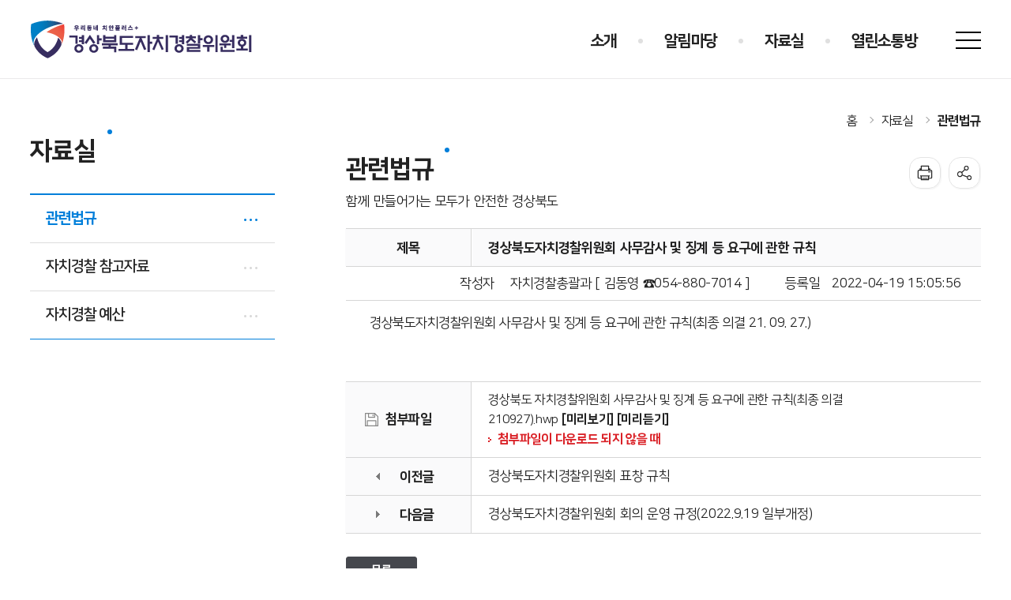

--- FILE ---
content_type: text/html; charset=utf-8
request_url: http://news.gyeongbuk.go.kr/Main/gbpolice/page.do?mnu_uid=7986&dept_code=&dept_name=&BD_CODE=gbpolice_law&bdName=&cmd=2&Start=0&B_NUM=184492901&B_STEP=184492900&B_LEVEL=0&key=0&word=&p1=0&p2=0&V_NUM=10&tbbscode1=gbpolice_law
body_size: 36283
content:


 



















	
	




<!DOCTYPE html>
<html lang="ko">
  <head>
    <title>우리동네 치안플러스+ 경상북도자치경찰위원회</title>
    

<meta http-equiv="Content-Type" content="text/html; charset=utf-8" />
<meta http-equiv="X-UA-Compatible" content="IE=Edge" />
<meta name="viewport" content="width=device-width, initial-scale=1, maximum-scale=3, minimum-scale=1, user-scalable=yes" />
<meta name="format-detection" content="telephone=no">
<meta name="title" content="우리동네 치안플러스+ 경상북도자치경찰위원회">
<meta name="subject" content="우리동네 치안플러스+ 경상북도자치경찰위원회">
<meta name="Keywords" content="경상북도자치경찰위원회, 자치경찰위원회, 자치경찰, 경상북도">
<meta name="description" content="우리동네 치안플러스+ 경상북도자치경찰위원회 홈페이지에 오신것을 환경합니다.">
<meta name="author" content="경상북도자치경찰위원회">
<meta property="og:type" content="website">
<meta property="og:title" id="ogtitle" content="우리동네 치안플러스+ 경상북도자치경찰위원회">
<meta property="og:description" content="우리동네 치안플러스+ 경상북도자치경찰위원회 홈페이지에 오신것을 환경합니다.">
<!--[if lt IE 9]>
<script src="/Main/design/common/js/html5shiv.js"></script>
<![endif]-->
<!--[if lte IE 8]>
<script>
alert('IE 8이하 버젼을 사용하고 있습니다. IE9이상으로 Upgrade 하셔야 정상적인 화면을 보실수있습니다.');
</script>
<![endif]-->
<!-- 공통 -->
<link rel="stylesheet" href="/Main/design_new/common/css/common_2022.css">
<link rel="stylesheet" href="/Main/design_new/common/css/owl.carousel.min.css">
<link rel="stylesheet" href="/Main/design_new/common/css/aos.css">
<link rel="stylesheet" href="/Main/design_new/gbpolice/css/layout.css">
<link rel="stylesheet" href="/Main/design_new/common/css/slick.css">
<link rel="stylesheet" href="/Main/design_new/section/archive/css/sub.css">
<script src="/Main/design_new/common/js/jquery-3.5.1.min.js"></script>
<script src="/Main/design_new/common/js/owl.carousel.min.js"></script>
<script src="/Main/design_new/common/js/aos.js"></script>
<script src="/Main/design_new/gbpolice/js/layout.js"></script>

<script src="/Main/design_new/section/archive/js/gsap.min.js"></script>
<script src="/Main/design_new/section/archive/js/slick.js"></script>
<script src="/Main/design_new/section/archive/js/jquery.lazyload.min.js"></script>

    <!-- 서브 -->
    <link rel="stylesheet" href="/Main/design_new/gbpolice/css/board.css">
    <link rel="stylesheet" href="/Main/design_new/gbpolice/css/sub.css">
    <script src="/Main/design_new/gbpolice/js/sub.js"></script>
	<script>
		function facebook1() {
			var url = window.location.href;

			//alert(url);

			var href = "https://www.facebook.com/sharer.php?u="+encodeURIComponent(url);

			//snsPopup(href);
			var win = window.open(href,'facebook','');
			if(win){
				win.focus();
			}
		}

		function twitter1()
		{
			var url = window.location.href;
			var href = "https://twitter.com/intent/tweet?text=" + encodeURIComponent(url);
			var win = window.open(href, 'twitter', '');
			if (win)
			{
				win.focus();
			}
		}
	</script>
  </head>
  <body>
    <div id="skipBtn"><a href="#container">본문 바로가기</a></div>
    <header id="header">
      <div class="wrap">
        <h1><a href="./index.html">우리동네 치안플러스+ 경상북도자치경찰위원회</a></h1>
        <nav id="gnb">
          
<ul class="depth1">
	<li><a href="./page.do?mnu_uid=7972&amp;LARGE_CODE=850&amp;MEDIUM_CODE=10"><span>소개</span></a>
			<ul class="depth2">
				<li id="m_7977">
					<a href="./page.do?mnu_uid=7977&amp;LARGE_CODE=850&amp;MEDIUM_CODE=10&amp;SMALL_CODE=10&mnu_order=1"><span>자치경찰제란</span></a>
					<ul class="depth3"> 
						<li>
							<a href="./page.do?mnu_uid=8039&amp;&mnu_order=1">자치경찰제란</a>
						</li>
						<li>
							<a href="./page.do?mnu_uid=7990&amp;LARGE_CODE=850&amp;MEDIUM_CODE=10&amp;SMALL_CODE=10&amp;SMALL_CODE2=10&mnu_order=1">자치경찰 주요사무</a>
						</li>
					</ul>
				</li>
				<li id="m_7978">
					<a href="./page.do?mnu_uid=7978&amp;LARGE_CODE=850&amp;MEDIUM_CODE=10&amp;SMALL_CODE=20&mnu_order=1"><span>자치경찰위원회</span></a>
					<ul class="depth3"> 
						<li>
							<a href="./page.do?mnu_uid=7991&amp;LARGE_CODE=850&amp;MEDIUM_CODE=10&amp;SMALL_CODE=20&amp;SMALL_CODE2=10&mnu_order=1">위원장 인사말</a>
						</li>
						<li>
							<a href="./page.do?mnu_uid=7992&amp;LARGE_CODE=850&amp;MEDIUM_CODE=10&amp;SMALL_CODE=20&amp;SMALL_CODE2=20&mnu_order=1">자치경찰위원회 비전</a>
						</li>
						<li>
							<a href="./page.do?mnu_uid=7994&amp;LARGE_CODE=850&amp;MEDIUM_CODE=10&amp;SMALL_CODE=20&amp;SMALL_CODE2=30&mnu_order=1">자치경찰위원회 소개</a>
						</li>
					</ul>
				</li>
				<li id="m_7979">
					<a href="./page.do?mnu_uid=7979&amp;LARGE_CODE=850&amp;MEDIUM_CODE=10&amp;SMALL_CODE=30&amp;sType=gbpolice&mnu_order=1"><span>조직도 및 직원안내</span></a>
				</li>
				<li id="m_7980">
					<a href="./page.do?mnu_uid=7980&amp;LARGE_CODE=850&amp;MEDIUM_CODE=10&amp;SMALL_CODE=40&mnu_order=1"><span>위원회 CI</span></a>
				</li>
				<li id="m_7981">
					<a href="./page.do?mnu_uid=7981&amp;LARGE_CODE=850&amp;MEDIUM_CODE=10&amp;SMALL_CODE=50&mnu_order=1"><span>오시는 길</span></a>
				</li>
			</ul>
	</li>
	<li><a href="./page.do?mnu_uid=7973&amp;LARGE_CODE=850&amp;MEDIUM_CODE=20"><span>알림마당</span></a>
			<ul class="depth2">
				<li id="m_7982">
					<a href="./page.do?mnu_uid=7982&amp;LARGE_CODE=850&amp;MEDIUM_CODE=20&amp;SMALL_CODE=10&mnu_order=2"><span>공지사항</span></a>
				</li>
				<li id="m_7983">
					<a href="./page.do?mnu_uid=7983&amp;LARGE_CODE=850&amp;MEDIUM_CODE=20&amp;SMALL_CODE=20&mnu_order=2"><span>언론보도</span></a>
				</li>
				<li id="m_7984">
					<a href="./page.do?mnu_uid=7984&amp;LARGE_CODE=850&amp;MEDIUM_CODE=20&amp;SMALL_CODE=30&mnu_order=2"><span>주요시책</span></a>
					<ul class="depth3"> 
						<li>
							<a href="./page.do?mnu_uid=7995&amp;LARGE_CODE=850&amp;MEDIUM_CODE=20&amp;SMALL_CODE=30&amp;SMALL_CODE2=10&mnu_order=2">생활안전</a>
						</li>
						<li>
							<a href="./page.do?mnu_uid=7996&amp;LARGE_CODE=850&amp;MEDIUM_CODE=20&amp;SMALL_CODE=30&amp;SMALL_CODE2=20&mnu_order=2">사회적 약자보호</a>
						</li>
						<li>
							<a href="./page.do?mnu_uid=7997&amp;LARGE_CODE=850&amp;MEDIUM_CODE=20&amp;SMALL_CODE=30&amp;SMALL_CODE2=30&mnu_order=2">교통</a>
						</li>
					</ul>
				</li>
				<li id="m_7985">
					<a href="./page.do?mnu_uid=7985&amp;LARGE_CODE=850&amp;MEDIUM_CODE=20&amp;SMALL_CODE=40&mnu_order=2"><span>위원회 활동</span></a>
					<ul class="depth3"> 
						<li>
							<a href="./page.do?mnu_uid=8046&amp;LARGE_CODE=850&amp;MEDIUM_CODE=20&amp;SMALL_CODE=40&amp;SMALL_CODE2=50&mnu_order=2">회의운영</a>
						</li>
						<li>
							<a href="./page.do?mnu_uid=7999&amp;LARGE_CODE=850&amp;MEDIUM_CODE=20&amp;SMALL_CODE=40&amp;SMALL_CODE2=20&mnu_order=2">활동사진</a>
						</li>
						<li>
							<a href="./page.do?mnu_uid=8000&amp;LARGE_CODE=850&amp;MEDIUM_CODE=20&amp;SMALL_CODE=40&amp;SMALL_CODE2=30&mnu_order=2">정책자문</a>
						</li>
						<li>
							<a href="./page.do?mnu_uid=8001&amp;LARGE_CODE=850&amp;MEDIUM_CODE=20&amp;SMALL_CODE=40&amp;SMALL_CODE2=40&mnu_order=2">고충심사</a>
						</li>
						<li>
							<a href="./page.do?mnu_uid=8110&amp;LARGE_CODE=850&amp;MEDIUM_CODE=20&amp;SMALL_CODE=40&amp;SMALL_CODE2=50&mnu_order=2">청렴인권</a>
						</li>
					</ul>
				</li>
				<li id="m_8002">
					<a href="./page.do?mnu_uid=8002&amp;LARGE_CODE=850&amp;MEDIUM_CODE=20&amp;SMALL_CODE=50&mnu_order=2"><span>홍보마당</span></a>
					<ul class="depth3"> 
						<li>
							<a href="./page.do?mnu_uid=8003&amp;LARGE_CODE=850&amp;MEDIUM_CODE=20&amp;SMALL_CODE=50&amp;SMALL_CODE2=10&mnu_order=2">홍보물</a>
						</li>
						<li>
							<a href="./page.do?mnu_uid=8004&amp;LARGE_CODE=850&amp;MEDIUM_CODE=20&amp;SMALL_CODE=50&amp;SMALL_CODE2=20&amp;cnt=6&amp;snsType=GBPOLICE_YOUTUBE&amp;skin=/programs/section/gbpolice/snsList&amp;pageSize=6&mnu_order=2">홍보동영상</a>
						</li>
					</ul>
				</li>
			</ul>
	</li>
	<li><a href="./page.do?mnu_uid=7975&amp;LARGE_CODE=850&amp;MEDIUM_CODE=30"><span>자료실</span></a>
			<ul class="depth2">
				<li id="m_7986">
					<a href="./page.do?mnu_uid=7986&amp;LARGE_CODE=850&amp;MEDIUM_CODE=30&amp;SMALL_CODE=10&mnu_order=3"><span>관련법규</span></a>
				</li>
				<li id="m_7987">
					<a href="./page.do?mnu_uid=7987&amp;LARGE_CODE=850&amp;MEDIUM_CODE=30&amp;SMALL_CODE=20&mnu_order=3"><span>자치경찰 참고자료</span></a>
				</li>
				<li id="m_7988">
					<a href="./page.do?mnu_uid=7988&amp;LARGE_CODE=850&amp;MEDIUM_CODE=30&amp;SMALL_CODE=30&mnu_order=3"><span>자치경찰 예산</span></a>
				</li>
			</ul>
	</li>
	<li><a href="./page.do?mnu_uid=7976&amp;LARGE_CODE=850&amp;MEDIUM_CODE=40"><span>열린소통방</span></a>
			<ul class="depth2">
				<li id="m_7989">
					<a href="./page.do?mnu_uid=7989&amp;LARGE_CODE=850&amp;MEDIUM_CODE=40&amp;SMALL_CODE=10&mnu_order=4"><span>도민참여 정책제안</span></a>
					<ul class="depth3"> 
						<li>
							<a href="./page.do?mnu_uid=8373&amp;LARGE_CODE=850&amp;MEDIUM_CODE=40&amp;SMALL_CODE=10&amp;SMALL_CODE2=10&mnu_order=4">도민참여 정책제안</a>
						</li>
						<li>
							<a href="./page.do?mnu_uid=8374&amp;LARGE_CODE=850&amp;MEDIUM_CODE=40&amp;SMALL_CODE=10&amp;SMALL_CODE2=20&mnu_order=4">정책아이디어공모전</a>
						</li>
					</ul>
				</li>
				<li id="m_8005">
					<a href="./page.do?mnu_uid=8005&amp;LARGE_CODE=850&amp;MEDIUM_CODE=40&amp;SMALL_CODE=20&mnu_order=4"><span>자치경찰에 말해주이소</span></a>
					<ul class="depth3"> 
						<li>
							<a href="./page.do?mnu_uid=8006&amp;LARGE_CODE=850&amp;MEDIUM_CODE=40&amp;SMALL_CODE=20&amp;SMALL_CODE2=10&mnu_order=4">고충상담(경찰공무원전용)</a>
						</li>
						<li>
							<a href="https://www.epeople.go.kr/index.jsp" target="_blank">민원신청합니다</a>
						</li>
						<li>
							<a href="./page.do?mnu_uid=8008&amp;LARGE_CODE=850&amp;MEDIUM_CODE=40&amp;SMALL_CODE=20&amp;SMALL_CODE2=30&mnu_order=4">칭찬합니다</a>
						</li>
					</ul>
				</li>
			</ul>
	</li>
</ul>

        </nav>
		  <!-- 사이트맵 -->
		  <!-- 
	<div class="all_menu_btn_wrap">
		<div class="all_menu_wrap">
			<div class="inner">
				<ul class="all_menu_dep1">
					<li><a href="/Main/gbpolice/index.do?mnu_uid=7972&amp;LARGE_CODE=850&amp;MEDIUM_CODE=10">소개</a>
						<div class="all_menu_dep2">
							<ul>
								<li id="m_7977"><a href="./page.do?mnu_uid=7977&amp;LARGE_CODE=850&amp;MEDIUM_CODE=10&amp;SMALL_CODE=10" >자치경찰제란</a>
					<ul class="all_menu_dep3"> 
						<li>
							<a href="./page.do?mnu_uid=8039&amp;&mnu_order=1">자치경찰제란</a>
						</li>
						<li>
							<a href="./page.do?mnu_uid=7990&amp;LARGE_CODE=850&amp;MEDIUM_CODE=10&amp;SMALL_CODE=10&amp;SMALL_CODE2=10&mnu_order=1">자치경찰 주요사무</a>
						</li>
					</ul>
							</li>
								<li id="m_7978"><a href="./page.do?mnu_uid=7978&amp;LARGE_CODE=850&amp;MEDIUM_CODE=10&amp;SMALL_CODE=20" >자치경찰위원회</a>
					<ul class="all_menu_dep3"> 
						<li>
							<a href="./page.do?mnu_uid=7991&amp;LARGE_CODE=850&amp;MEDIUM_CODE=10&amp;SMALL_CODE=20&amp;SMALL_CODE2=10&mnu_order=1">위원장 인사말</a>
						</li>
						<li>
							<a href="./page.do?mnu_uid=7992&amp;LARGE_CODE=850&amp;MEDIUM_CODE=10&amp;SMALL_CODE=20&amp;SMALL_CODE2=20&mnu_order=1">자치경찰위원회 비전</a>
						</li>
						<li>
							<a href="./page.do?mnu_uid=7994&amp;LARGE_CODE=850&amp;MEDIUM_CODE=10&amp;SMALL_CODE=20&amp;SMALL_CODE2=30&mnu_order=1">자치경찰위원회 소개</a>
						</li>
					</ul>
							</li>
								<li id="m_7979"><a href="./page.do?mnu_uid=7979&amp;LARGE_CODE=850&amp;MEDIUM_CODE=10&amp;SMALL_CODE=30&amp;sType=gbpolice" >조직도 및 직원안내</a>
							</li>
								<li id="m_7980"><a href="./page.do?mnu_uid=7980&amp;LARGE_CODE=850&amp;MEDIUM_CODE=10&amp;SMALL_CODE=40" >위원회 CI</a>
							</li>
								<li id="m_7981"><a href="./page.do?mnu_uid=7981&amp;LARGE_CODE=850&amp;MEDIUM_CODE=10&amp;SMALL_CODE=50" >오시는 길</a>
							</li>
							</ul>
						</div>
					</li>
					<li><a href="/Main/gbpolice/index.do?mnu_uid=7973&amp;LARGE_CODE=850&amp;MEDIUM_CODE=20">알림마당</a>
						<div class="all_menu_dep2">
							<ul>
								<li id="m_7982"><a href="./page.do?mnu_uid=7982&amp;LARGE_CODE=850&amp;MEDIUM_CODE=20&amp;SMALL_CODE=10" >공지사항</a>
							</li>
								<li id="m_7983"><a href="./page.do?mnu_uid=7983&amp;LARGE_CODE=850&amp;MEDIUM_CODE=20&amp;SMALL_CODE=20" >언론보도</a>
							</li>
								<li id="m_7984"><a href="./page.do?mnu_uid=7984&amp;LARGE_CODE=850&amp;MEDIUM_CODE=20&amp;SMALL_CODE=30" >주요시책</a>
					<ul class="all_menu_dep3"> 
						<li>
							<a href="./page.do?mnu_uid=7995&amp;LARGE_CODE=850&amp;MEDIUM_CODE=20&amp;SMALL_CODE=30&amp;SMALL_CODE2=10&mnu_order=2">생활안전</a>
						</li>
						<li>
							<a href="./page.do?mnu_uid=7996&amp;LARGE_CODE=850&amp;MEDIUM_CODE=20&amp;SMALL_CODE=30&amp;SMALL_CODE2=20&mnu_order=2">사회적 약자보호</a>
						</li>
						<li>
							<a href="./page.do?mnu_uid=7997&amp;LARGE_CODE=850&amp;MEDIUM_CODE=20&amp;SMALL_CODE=30&amp;SMALL_CODE2=30&mnu_order=2">교통</a>
						</li>
					</ul>
							</li>
								<li id="m_7985"><a href="./page.do?mnu_uid=7985&amp;LARGE_CODE=850&amp;MEDIUM_CODE=20&amp;SMALL_CODE=40" >위원회 활동</a>
					<ul class="all_menu_dep3"> 
						<li>
							<a href="./page.do?mnu_uid=8046&amp;LARGE_CODE=850&amp;MEDIUM_CODE=20&amp;SMALL_CODE=40&amp;SMALL_CODE2=50&mnu_order=2">회의운영</a>
						</li>
						<li>
							<a href="./page.do?mnu_uid=7999&amp;LARGE_CODE=850&amp;MEDIUM_CODE=20&amp;SMALL_CODE=40&amp;SMALL_CODE2=20&mnu_order=2">활동사진</a>
						</li>
						<li>
							<a href="./page.do?mnu_uid=8000&amp;LARGE_CODE=850&amp;MEDIUM_CODE=20&amp;SMALL_CODE=40&amp;SMALL_CODE2=30&mnu_order=2">정책자문</a>
						</li>
						<li>
							<a href="./page.do?mnu_uid=8001&amp;LARGE_CODE=850&amp;MEDIUM_CODE=20&amp;SMALL_CODE=40&amp;SMALL_CODE2=40&mnu_order=2">고충심사</a>
						</li>
						<li>
							<a href="./page.do?mnu_uid=8110&amp;LARGE_CODE=850&amp;MEDIUM_CODE=20&amp;SMALL_CODE=40&amp;SMALL_CODE2=50&mnu_order=2">청렴인권</a>
						</li>
					</ul>
							</li>
								<li id="m_8002"><a href="./page.do?mnu_uid=8002&amp;LARGE_CODE=850&amp;MEDIUM_CODE=20&amp;SMALL_CODE=50" >홍보마당</a>
					<ul class="all_menu_dep3"> 
						<li>
							<a href="./page.do?mnu_uid=8003&amp;LARGE_CODE=850&amp;MEDIUM_CODE=20&amp;SMALL_CODE=50&amp;SMALL_CODE2=10&mnu_order=2">홍보물</a>
						</li>
						<li>
							<a href="./page.do?mnu_uid=8004&amp;LARGE_CODE=850&amp;MEDIUM_CODE=20&amp;SMALL_CODE=50&amp;SMALL_CODE2=20&amp;cnt=6&amp;snsType=GBPOLICE_YOUTUBE&amp;skin=/programs/section/gbpolice/snsList&amp;pageSize=6&mnu_order=2">홍보동영상</a>
						</li>
					</ul>
							</li>
							</ul>
						</div>
					</li>
					<li><a href="/Main/gbpolice/index.do?mnu_uid=7975&amp;LARGE_CODE=850&amp;MEDIUM_CODE=30">자료실</a>
						<div class="all_menu_dep2">
							<ul>
								<li id="m_7986"><a href="./page.do?mnu_uid=7986&amp;LARGE_CODE=850&amp;MEDIUM_CODE=30&amp;SMALL_CODE=10" >관련법규</a>
							</li>
								<li id="m_7987"><a href="./page.do?mnu_uid=7987&amp;LARGE_CODE=850&amp;MEDIUM_CODE=30&amp;SMALL_CODE=20" >자치경찰 참고자료</a>
							</li>
								<li id="m_7988"><a href="./page.do?mnu_uid=7988&amp;LARGE_CODE=850&amp;MEDIUM_CODE=30&amp;SMALL_CODE=30" >자치경찰 예산</a>
							</li>
							</ul>
						</div>
					</li>
					<li><a href="/Main/gbpolice/index.do?mnu_uid=7976&amp;LARGE_CODE=850&amp;MEDIUM_CODE=40">열린소통방</a>
						<div class="all_menu_dep2">
							<ul>
								<li id="m_7989"><a href="./page.do?mnu_uid=7989&amp;LARGE_CODE=850&amp;MEDIUM_CODE=40&amp;SMALL_CODE=10" >도민참여 정책제안</a>
					<ul class="all_menu_dep3"> 
						<li>
							<a href="./page.do?mnu_uid=8373&amp;LARGE_CODE=850&amp;MEDIUM_CODE=40&amp;SMALL_CODE=10&amp;SMALL_CODE2=10&mnu_order=4">도민참여 정책제안</a>
						</li>
						<li>
							<a href="./page.do?mnu_uid=8374&amp;LARGE_CODE=850&amp;MEDIUM_CODE=40&amp;SMALL_CODE=10&amp;SMALL_CODE2=20&mnu_order=4">정책아이디어공모전</a>
						</li>
					</ul>
							</li>
								<li id="m_8005"><a href="./page.do?mnu_uid=8005&amp;LARGE_CODE=850&amp;MEDIUM_CODE=40&amp;SMALL_CODE=20" >자치경찰에 말해주이소</a>
					<ul class="all_menu_dep3"> 
						<li>
							<a href="./page.do?mnu_uid=8006&amp;LARGE_CODE=850&amp;MEDIUM_CODE=40&amp;SMALL_CODE=20&amp;SMALL_CODE2=10&mnu_order=4">고충상담(경찰공무원전용)</a>
						</li>
						<li>
							<a href="https://www.epeople.go.kr/index.jsp" target="_blank">민원신청합니다</a>
						</li>
						<li>
							<a href="./page.do?mnu_uid=8008&amp;LARGE_CODE=850&amp;MEDIUM_CODE=40&amp;SMALL_CODE=20&amp;SMALL_CODE2=30&mnu_order=4">칭찬합니다</a>
						</li>
					</ul>
							</li>
							</ul>
						</div>
					</li>
				</ul>
			</div>
		</div>
		<div class="all_menu_bg"></div>
	</div>
 -->
		  <!-- 사이트맵 종료 -->
        <a href="/Main/gbpolice/page.do?mnu_uid=8040&LARGE_CODE=850&MEDIUM_CODE=50&link=gbpolice/inc/inc_siteMap_89" class="sitemap">사이트맵</a>
        <a href="" id="gnbOpen">사이트맵</a>
        <div id="gnbM">
          <div class="gnbWrap">
            <a href="./index.html" class="logo">우리동네 치안플러스+ 경상북도자치경찰위원회</a>
            
				
				
				
			

 



















	
	


 


	

	

	<script>
	$(document).ready(function() {
		var url = window.location.href;
		var mnu_uid = '7986';
		var mnu_level = '2';
		var pmnu_uid = '7975';
		var parentMnu_uid = '';

		if(url.indexOf("page.do") > -1) {
			if(mnu_level == 2) {
				//$("#m_"+mnu_uid).addClass("on");
				//$("#m_"+mnu_uid).parent().parent().parent().addClass("active");
				$("#"+pmnu_uid).addClass("on");
				$("#mm_"+mnu_uid).addClass("on");
			} else if(mnu_level == 3 || mnu_level == 4) {
				//$("#m_"+mnu_uid).addClass("on");
				//$("#m_"+mnu_uid).parent().parent().parent().parent().parent().addClass("active");
				//$("#m_"+mnu_uid).parent().parent().addClass("active");

				$("#"+parentMnu_uid).addClass("on");
				$("#mm_"+pmnu_uid).addClass("on");
				$("#m_"+mnu_uid).addClass("on");
			} else {
				//alert(3);
			}
		}
	});
	</script>

			
		<ul class="depth1">
			<li><a href="#" target="_self"  id="7972"><span>소개</span></a>
					<ul class="depth2">
						<li>
							<a href="./page.do?mnu_uid=7977&amp;LARGE_CODE=850&amp;MEDIUM_CODE=10&amp;SMALL_CODE=10" target="_self"  id="mm_7977"><span>자치경찰제란</span></a>
								<ul class="depth3"> 
									<li id="m_8039">
										<a  href="./page.do?mnu_uid=8039&amp;">자치경찰제란</a>
									</li>
									<li id="m_7990">
										<a  href="./page.do?mnu_uid=7990&amp;LARGE_CODE=850&amp;MEDIUM_CODE=10&amp;SMALL_CODE=10&amp;SMALL_CODE2=10">자치경찰 주요사무</a>
									</li>
								</ul>
						</li>
						<li>
							<a href="./page.do?mnu_uid=7978&amp;LARGE_CODE=850&amp;MEDIUM_CODE=10&amp;SMALL_CODE=20" target="_self"  id="mm_7978"><span>자치경찰위원회</span></a>
								<ul class="depth3"> 
									<li id="m_7991">
										<a  href="./page.do?mnu_uid=7991&amp;LARGE_CODE=850&amp;MEDIUM_CODE=10&amp;SMALL_CODE=20&amp;SMALL_CODE2=10">위원장 인사말</a>
									</li>
									<li id="m_7992">
										<a  href="./page.do?mnu_uid=7992&amp;LARGE_CODE=850&amp;MEDIUM_CODE=10&amp;SMALL_CODE=20&amp;SMALL_CODE2=20">자치경찰위원회 비전</a>
									</li>
									<li id="m_7994">
										<a  href="./page.do?mnu_uid=7994&amp;LARGE_CODE=850&amp;MEDIUM_CODE=10&amp;SMALL_CODE=20&amp;SMALL_CODE2=30">자치경찰위원회 소개</a>
									</li>
								</ul>
						</li>
						<li>
							<a href="./page.do?mnu_uid=7979&amp;LARGE_CODE=850&amp;MEDIUM_CODE=10&amp;SMALL_CODE=30&amp;sType=gbpolice" target="_self"  id="mm_7979"><span>조직도 및 직원안내</span></a>
						</li>
						<li>
							<a href="./page.do?mnu_uid=7980&amp;LARGE_CODE=850&amp;MEDIUM_CODE=10&amp;SMALL_CODE=40" target="_self"  id="mm_7980"><span>위원회 CI</span></a>
						</li>
						<li>
							<a href="./page.do?mnu_uid=7981&amp;LARGE_CODE=850&amp;MEDIUM_CODE=10&amp;SMALL_CODE=50" target="_self"  id="mm_7981"><span>오시는 길</span></a>
						</li>
					</ul>
			</li>
			<li><a href="#" target="_self"  id="7973"><span>알림마당</span></a>
					<ul class="depth2">
						<li>
							<a href="./page.do?mnu_uid=7982&amp;LARGE_CODE=850&amp;MEDIUM_CODE=20&amp;SMALL_CODE=10" target="_self"  id="mm_7982"><span>공지사항</span></a>
						</li>
						<li>
							<a href="./page.do?mnu_uid=7983&amp;LARGE_CODE=850&amp;MEDIUM_CODE=20&amp;SMALL_CODE=20" target="_self"  id="mm_7983"><span>언론보도</span></a>
						</li>
						<li>
							<a href="./page.do?mnu_uid=7984&amp;LARGE_CODE=850&amp;MEDIUM_CODE=20&amp;SMALL_CODE=30" target="_self"  id="mm_7984"><span>주요시책</span></a>
								<ul class="depth3"> 
									<li id="m_7995">
										<a  href="./page.do?mnu_uid=7995&amp;LARGE_CODE=850&amp;MEDIUM_CODE=20&amp;SMALL_CODE=30&amp;SMALL_CODE2=10">생활안전</a>
									</li>
									<li id="m_7996">
										<a  href="./page.do?mnu_uid=7996&amp;LARGE_CODE=850&amp;MEDIUM_CODE=20&amp;SMALL_CODE=30&amp;SMALL_CODE2=20">사회적 약자보호</a>
									</li>
									<li id="m_7997">
										<a  href="./page.do?mnu_uid=7997&amp;LARGE_CODE=850&amp;MEDIUM_CODE=20&amp;SMALL_CODE=30&amp;SMALL_CODE2=30">교통</a>
									</li>
								</ul>
						</li>
						<li>
							<a href="./page.do?mnu_uid=7985&amp;LARGE_CODE=850&amp;MEDIUM_CODE=20&amp;SMALL_CODE=40" target="_self"  id="mm_7985"><span>위원회 활동</span></a>
								<ul class="depth3"> 
									<li id="m_8046">
										<a  href="./page.do?mnu_uid=8046&amp;LARGE_CODE=850&amp;MEDIUM_CODE=20&amp;SMALL_CODE=40&amp;SMALL_CODE2=50">회의운영</a>
									</li>
									<li id="m_7999">
										<a  href="./page.do?mnu_uid=7999&amp;LARGE_CODE=850&amp;MEDIUM_CODE=20&amp;SMALL_CODE=40&amp;SMALL_CODE2=20">활동사진</a>
									</li>
									<li id="m_8000">
										<a  href="./page.do?mnu_uid=8000&amp;LARGE_CODE=850&amp;MEDIUM_CODE=20&amp;SMALL_CODE=40&amp;SMALL_CODE2=30">정책자문</a>
									</li>
									<li id="m_8001">
										<a  href="./page.do?mnu_uid=8001&amp;LARGE_CODE=850&amp;MEDIUM_CODE=20&amp;SMALL_CODE=40&amp;SMALL_CODE2=40">고충심사</a>
									</li>
									<li id="m_8110">
										<a  href="./page.do?mnu_uid=8110&amp;LARGE_CODE=850&amp;MEDIUM_CODE=20&amp;SMALL_CODE=40&amp;SMALL_CODE2=50">청렴인권</a>
									</li>
								</ul>
						</li>
						<li>
							<a href="./page.do?mnu_uid=8002&amp;LARGE_CODE=850&amp;MEDIUM_CODE=20&amp;SMALL_CODE=50" target="_self"  id="mm_8002"><span>홍보마당</span></a>
								<ul class="depth3"> 
									<li id="m_8003">
										<a  href="./page.do?mnu_uid=8003&amp;LARGE_CODE=850&amp;MEDIUM_CODE=20&amp;SMALL_CODE=50&amp;SMALL_CODE2=10">홍보물</a>
									</li>
									<li id="m_8004">
										<a  href="./page.do?mnu_uid=8004&amp;LARGE_CODE=850&amp;MEDIUM_CODE=20&amp;SMALL_CODE=50&amp;SMALL_CODE2=20&amp;cnt=6&amp;snsType=GBPOLICE_YOUTUBE&amp;skin=/programs/section/gbpolice/snsList&amp;pageSize=6">홍보동영상</a>
									</li>
								</ul>
						</li>
					</ul>
			</li>
			<li><a href="#" target="_self"  id="7975"><span>자료실</span></a>
					<ul class="depth2">
						<li>
							<a href="./page.do?mnu_uid=7986&amp;LARGE_CODE=850&amp;MEDIUM_CODE=30&amp;SMALL_CODE=10" target="_self"  id="mm_7986"><span>관련법규</span></a>
						</li>
						<li>
							<a href="./page.do?mnu_uid=7987&amp;LARGE_CODE=850&amp;MEDIUM_CODE=30&amp;SMALL_CODE=20" target="_self"  id="mm_7987"><span>자치경찰 참고자료</span></a>
						</li>
						<li>
							<a href="./page.do?mnu_uid=7988&amp;LARGE_CODE=850&amp;MEDIUM_CODE=30&amp;SMALL_CODE=30" target="_self"  id="mm_7988"><span>자치경찰 예산</span></a>
						</li>
					</ul>
			</li>
			<li><a href="#" target="_self"  id="7976"><span>열린소통방</span></a>
					<ul class="depth2">
						<li>
							<a href="./page.do?mnu_uid=7989&amp;LARGE_CODE=850&amp;MEDIUM_CODE=40&amp;SMALL_CODE=10" target="_self"  id="mm_7989"><span>도민참여 정책제안</span></a>
								<ul class="depth3"> 
									<li id="m_8373">
										<a  href="./page.do?mnu_uid=8373&amp;LARGE_CODE=850&amp;MEDIUM_CODE=40&amp;SMALL_CODE=10&amp;SMALL_CODE2=10">도민참여 정책제안</a>
									</li>
									<li id="m_8374">
										<a  href="./page.do?mnu_uid=8374&amp;LARGE_CODE=850&amp;MEDIUM_CODE=40&amp;SMALL_CODE=10&amp;SMALL_CODE2=20">정책아이디어공모전</a>
									</li>
								</ul>
						</li>
						<li>
							<a href="./page.do?mnu_uid=8005&amp;LARGE_CODE=850&amp;MEDIUM_CODE=40&amp;SMALL_CODE=20" target="_self"  id="mm_8005"><span>자치경찰에 말해주이소</span></a>
								<ul class="depth3"> 
									<li id="m_8006">
										<a  href="./page.do?mnu_uid=8006&amp;LARGE_CODE=850&amp;MEDIUM_CODE=40&amp;SMALL_CODE=20&amp;SMALL_CODE2=10">고충상담(경찰공무원전용)</a>
									</li>
									<li id="m_8007">
										<a  href="https://www.epeople.go.kr/index.jsp" target="_blank">민원신청합니다</a>
									</li>
									<li id="m_8008">
										<a  href="./page.do?mnu_uid=8008&amp;LARGE_CODE=850&amp;MEDIUM_CODE=40&amp;SMALL_CODE=20&amp;SMALL_CODE2=30">칭찬합니다</a>
									</li>
								</ul>
						</li>
					</ul>
			</li>
		</ul>

            <a href="http://gb.go.kr/" target="_blank" class="link">경상북도청 바로가기</a>
            <a href="" id="gnbClose">닫기</a>
          </div>
          <div class="gnbBg"></div>
        </div>
      </div>
    </header>
    <main id="container">
		<div class="wrap overH">
		  <article id="snb">
			<h2>
				<span>

					
						
						
							자료실
						
						
					
				</span>
			</h2>
			<ul class="depth1">
			   


<script>
$(window).on('load', function(){

	var tempMnuUid = "";
	var parentUid = 7975;

		if(7986 == "7972"){
			tempMnuUid = "7977";
		}else if(7986 == "7973"){
			tempMnuUid = "7982";
		}else if(7986 == "7975"){
			tempMnuUid = "7986";
		}else if(7986 == "7976"){
			tempMnuUid = "7989";
		}else if(7986 == "8041" || 7986 == "8042"){
			tempMnuUid = "7998";
			parentUid = "7985";
		}else{
			tempMnuUid = "7986";
		}

		$("#mnu_"+tempMnuUid).addClass("on");
		$("#mnu_"+parentUid).attr("class","more on");
		$('#snb a.on').next().show();
});
</script>


		<li>
			<a href="./page.do?mnu_uid=7986&LARGE_CODE=850&MEDIUM_CODE=30&SMALL_CODE=10&mnu_order=3" id="mnu_7986" ><span>관련법규</span></a>
		</li>
		<li>
			<a href="./page.do?mnu_uid=7987&LARGE_CODE=850&MEDIUM_CODE=30&SMALL_CODE=20&mnu_order=3" id="mnu_7987" ><span>자치경찰 참고자료</span></a>
		</li>
		<li>
			<a href="./page.do?mnu_uid=7988&LARGE_CODE=850&MEDIUM_CODE=30&SMALL_CODE=30&mnu_order=3" id="mnu_7988" ><span>자치경찰 예산</span></a>
		</li>


			</ul>
		  </article>
		  <article id="content">
			<ul class="loca">
			  <li><a href="">홈</a></li>
			  
				
			  
				
				 <li><a href="/Main/gbpolice/page.do?mnu_uid=7975&LARGE_CODE=850&MEDIUM_CODE=30">자료실</a></li>
				
			  
				
				 <li><a href="/Main/gbpolice/page.do?mnu_uid=7986&LARGE_CODE=850&MEDIUM_CODE=30&SMALL_CODE=10">관련법규</a></li>
				
			  
			 
			</ul>
			<h3><span>관련법규</span></h3>
			<div class="h3_Stitle">함께 만들어가는 모두가 안전한 경상북도</div>
			<div class="util">
			  <a href="#" onclick="window.print()" class="print">인쇄</a>
			  <a href="#" class="share">공유</a>
			  <div class="open">
				<a href="#self" onclick="facebook1()" title="새창" class="facebook tmpl_sub">페이스북</a>
				<a href="#self" onclick="twitter1()" title="새창" class="twitter tmpl_sub">트위터</a>
			</div>

			</div>
			
			<div class="content">
			  
				
					
					
													
						
							
								
								
								
								
								
							

 



















	
	







<script>
$(document).ready(function() {
	var subject = '경상북도자치경찰위원회 사무감사 및 징계 등 요구에 관한 규칙';
	document.title = subject + "상세 | " +document.title;
})
</script>




<script src="/Main/design/js/board/common.js"></script>
<script src="/Main/design/js/board/calendar.js"></script> 

<div class="bod_topheader">

</div>
 
<script src="/Main/design/js/board/Common_board.js"></script>



<script>
	$(document).ready(function(){
		if('gbpolice_law' == 'ngo_notice' || 'gbpolice_law' == 'bbs_gongji') {
			if($('.manager > dd').length > 0) {
				$('.manager > dd').html('자치경찰총괄과 김동영');
			}
			if($('.tel > dd').length > 0) {
				$('.tel > dd').html('054-880-7014');
			}
		}
	});

	function realCheckCell( name, vDiscrNo, dupInfo, virtualNo, cellNo, birYMD ){
			location.reload();
	}

</script>


 















<!-- 읽기 게시판 -->


	
	

<div class="bbsView">
<h3 class="hidden">경상북도자치경찰위원회 사무감사 및 징계 등 요구에 관한 규칙 상세내용</h3>

<div class="form_group">
<dl class="title">
	<dt>제목</dt>
	<dd>경상북도자치경찰위원회 사무감사 및 징계 등 요구에 관한 규칙</dd>
</dl>
</div> 






	<div>
	
		
		<div class="form_group col02">
		<ul>
			
			
			
				<li><span class="span_l">등록일</span><span class="span_r">2022-04-19 15:05:56</span></li>
			
			
				<li><span class="span_l">작성자</span>
				
				
				
				
				<span class="span_r">자치경찰총괄과
				
				
					
					
					[
					김동영 
					☎054-880-7014
					]
					
				</span></li>
			
		</ul>
		</div>
	
	
	
	
	
			
	
	
	






<p class="bodtype" style="display:none;">일반게시판</p>



<!--내용 -->
<div class="form_group">



<dl class="content">
	<dt>내용</dt>
	
	
	
		
		
		
		
		<dd>
			
			
			
			
			
			
			
			

			


			
			
			
			
				
					
					
						
							
							
								경상북도자치경찰위원회&nbsp;사무감사&nbsp;및&nbsp;징계&nbsp;등&nbsp;요구에&nbsp;관한&nbsp;규칙(최종&nbsp;의결&nbsp;21.&nbsp;09.&nbsp;27.)
								
							
						
					
				
			
			
		
		
		</dd>	
		
		
	
	
</dl>
</div>
	




	
	





	
	<!-- 첨부파일 -->
	<div class="form_group">
	<dl class="attfile">
		<dt>첨부파일</dt>
		<dd><a href="/Common/board_egov/download.jsp?B_STEP=184492900&amp;B_ORDER=1" class="link_no" title="선택한 파일을 다운로드 합니다.">경상북도 자치경찰위원회 사무감사 및 징계 등 요구에 관한 규칙(최종 의결 210927).hwp</a>&nbsp;<a href="https://gb.go.kr/synapview/Common/synap/viewer_new3.jsp?B_STEP=184492900&amp;B_ORDER=1" target="_blank" title="새창 열림"><strong>[미리보기]</strong></a>&nbsp;<a href="https://gb.go.kr/synapview/Common/synap/viewer_new3.jsp?B_STEP=184492900&SOUND=1&amp;B_ORDER=1" target="_blank" title="새창 열림"><strong>[미리듣기]</strong></a><br />
		<p class="attfile_guide"><a href="/Main/common/board/downerror.do" onclick="MM_openBrWindow(this.href,'','width=400,height=262');return false" title="첨부파일이 다운로드 되지 않을 때 새창">첨부파일이 다운로드 되지 않을 때</a></p>
		</dd>
	</dl>
	</div>
	<!-- //첨부파일 -->




<!-- 이전글다음글 -->

	<div class="bbsViewNav">
		<div class="form_group">
			<dl class="nav prev">
				<dt><span>이전글</span></dt>
				<dd><a href="javascript:moveUrl('2','0','184492601','184492600','0','4','','0','0','9')" class='link33'>경상북도자치경찰위원회 표창 규칙</a></dd>
			</dl>
		</div>
		<div class="form_group">
			<dl class="nav next">
				<dt><span>다음글</span></dt>
				<dd><a href="javascript:moveUrl('2','0','232332501','232332500','0','4','','0','0','11')" class='link33'>경상북도자치경찰위원회 회의 운영 규정(2022.9.19 일부개정)</a></dd>
			</dl>
		</div>							
	</div>
	
 


<!-- //이전글다음글 -->
	<!-- 목록수정삭제 -->
	<div class="bbsBtn">  
		<span class="fl"><a class="button lg black bbs" href="javascript:moveUrl2('1','0','184492901','184492900','0','4','','0','0','0','')">목록</a></span> 
		<span class="fr">
		<!-- 답변권한 (A:관리자,U:회원,E:모두) -->
		
		
		<!-- isModify:false,,sname:,,writer:자치경찰총괄과222.333 -->
		
		</span>
	</div>
	<!-- //목록수정삭제 -->

	






</div>



<script>
<!--
	setBbsPageTitle (2,'');	// 게시판 페이지 페이지 타이틀에 적용
//-->
</script>
<!--   script src="http://bc.gb.go.kr/boardcleaner.bc?bckey=2-gbpolice_law"></script -->
<form name="moveNext" action="./page.do" method="post">
<!-- 실국 일때 .. -->
	<input type="hidden" name="dept_name"	value=""/>
	<input type="hidden" name="dept_code"	value=""/>
	<input type="hidden" name="URL"			value=""/>
	
	<input type="hidden" name="BbsCodes"	value="dept_pds;gb_house;bbs_gongji;dept_news;com_data;openhjinfo_bang;law_notice;gosi_notice;bbs_dobo;child_news;young_news;young_pds;women_news;w_info;silver_news;friend_news;handicap;dobo;filetest;newgb_singo;gov_public;"/>
	<input type="hidden" name="p1"			value="0"/>
	<input type="hidden" name="p2"			value="0"/>
	
	<!--		게시판 변수 -->

	<input type="hidden" name="cmd" value=""/>
	<input type="hidden" name="mnu_uid" value="7986"/>
	<input type="hidden" name="Start" value=""/>
	<input type="hidden" name="B_NUM" value=""/>
	<input type="hidden" name="V_NUM" value=""/>
	<input type="hidden" name="B_STEP" value=""/>
	<input type="hidden" name="B_LEVEL" value=""/>
	<input type="hidden" name="BD_CODE" value="gbpolice_law"/>
	<input type="hidden" name="key" value="4"/>
	<input type="hidden" name="word" value=""/>
	<input type="hidden" name="period" value="0"/>
	<input type="hidden" name="B_START" value="2025-12-01"/>
	<input type="hidden" name="B_END" value="2026-02-01"/>
	<input type="hidden" name="bdName" value=""/>
	<input type="hidden" name="b_lookyn" value=""/>
	<input type="hidden" name="B_DEL_OPT" value=""/>
	<input type="hidden" name="bbscodes" value=""/>
</form>






</div>

														
					
				
			
			</div>
		  </article>
	  </div>
    </main>
	 


	<footer id="footer">
  <div class="wrap">
    <div class="address">
      <p><strong>주소</strong> 36759 경상북도 안동시 풍천면 도청대로 455</p>
	  <p><strong>TEL.</strong> 054-880-7014</p>
      <p><strong>FAX.</strong> 054-880-7039</p>
      
    </div>
    <p class="copy">Copyright 2022. Province of Gyeongsangbuk-do. All Rights Reserved.</p>
  </div>
</footer>

  
     
	<div id="main_stats" style="float:left;"></div> 
	<script> 
	//<![CDATA[ 
	$(function() { 
		var url = "/open_contents/ko/inc/MainCountX_2019_new.jsp?reqPage=section_gbpolice_2020"; 
		//alert(url); 
		$('#main_stats').load(url);	// 메인 카운트 로딩 
	});	 
	//]]> 
	</script>
	<script type="text/javascript" src="/Main/share/js/UserScriptConf.js"></script>
	<noscript><p class='hidden1'>메인 통계처리 자바스크립트를 지원하는 환경에서 이용하실수 있습니다.</p></noscript> 


  </body>
</html>


--- FILE ---
content_type: text/css
request_url: http://news.gyeongbuk.go.kr/Main/design_new/common/css/common_2022.css
body_size: 7237
content:
@charset "utf-8";

/* reset */
*  {margin:0; padding:0; box-sizing:border-box;}
ul > li {list-style-type:none;}
img, fieldset {border:0; vertical-align: middle;}
img {max-width:100%;}
hr {display:none;}
table {/*border-collapse:separate;*/ border-collapse:collapse; border-spacing:0;}
table caption {position:absolute; top:-99999px; left:-99999px; line-height:0;}
input, select { -webkit-border-radius: 0;}
.iframe {overflow:hidden; width:100%; height:100%; margin:0; border:0; background:transparent;}
.hidden {position:absolute; top:-99999px; left:-99999px; line-height:0;}
iframe {width:100%; min-width:100%; height:100%; border:none; margin:0; overflow:hidden; }
small, address, em {font-size:100%; font-style:normal;}

/* common */
/*::selection {background:red; color:#fff;}*/
html { word-break: keep-all; word-wrap:break-word;  -webkit-text-size-adjust: none; -moz-text-size-adjust: none; -ms-text-size-adjust: none; -o-text-size-adjust: none; overflow-x:hidden !important; }
a, a:hover, a:visited a:active, a:focus { text-decoration:none; }

#skipBtn { overflow: hidden; position: relative; width: 100%; z-index: 1000; }
#skipBtn a { display: block; font-size: 0; width: 1px; height: 1px; line-height: 0; margin: 0 -1px -1px 0; overflow: hidden; text-align: center; font-weight:300 !important;}
#skipBtn a:focus, #skipBtn a:hover, #skipBtn a:active {width: auto; padding:2rem 0; background: #333; color: #fff; font-size: 1.5rem; font-weight: bold;}
.noScroll {overflow:hidden !important;}

.db{display:block;}
.dib{display:inline-block;}
.dn {display:none !important;}

/* align */
.floatR {float:right;}
.floatL {float:left;}
.floatN {float:none !important;}
.clear  {clear:both;}
.taC, .aC {text-align:center !important;}
.taR, .aR {text-align:right !important;}
.taL, .aL {text-align:left !important;}
.taJ, .aJ {text-align:justify;}
.verT {vertical-align:top;}
.verB {vertical-align:bottom;}
.verM {vertical-align:middle;}
.divC {margin:0 auto;}
.overH {overflow:hidden;}

/* font & color */
.sansserif {font-family:"Malgun Gothic", "MalgunGothic", "맑은고딕", sans-serif;}
.serif {font-family:"NanumMyeongjo", "나눔명조", "Nanum Myeongjo", serif;}
.font0 {font-size:0; line-height:0;}
.font12 {font-size:12px;}
.font13 {font-size:13px;}
.font14 {font-size:14px;}
.font17 {font-size:17px;}
.font20{font-size:20px;}
.normal {font-weight:400;}
.bold {font-weight:600 !important;}
.line {text-decoration:underline;}
.lineT {text-decoration:line-through;}
.italic {font-style:italic;}
.white {color:#fff;}
.black {color:#000;}
.gray7 {color:#777;}
.gray8 {color:#888;}
.red {color:#cc3333 !important;}
.blue {color:#095eac;}
.pink {color:#E50077;}
.green {color:#008800;}
.orange {color:#ff5400 !important;}
.purple {color:#6633cc !important;}


/* margin & padding */
.mar_0  {margin:0 !important;}

.mar_t0  {margin-top:0 !important;}
.mar_t3  {margin-top:3px;}
.mar_t4  {margin-top:4px !important;}
.mar_t5  {margin-top:5px !important;}
.mar_t6  {margin-top:6px !important;}
.mar_t7  {margin-top:7px !important;}
.mar_t8  {margin-top:8px !important;}
.mar_t10 {margin-top:10px !important;}
.mar_t11 {margin-top:11px !important;}
.mar_t12 {margin-top:12px !important;}
.mar_t13 {margin-top:13px !important;}
.mar_t14 {margin-top:14px !important;}
.mar_t15 {margin-top:15px !important;}
.mar_t17 {margin-top:17px !important;}
.mar_t18 {margin-top:18px !important;}
.mar_t19 {margin-top:19px !important;}
.mar_t20 {margin-top:20px !important;}
.mar_t21 {margin-top:21px !important;}
.mar_t24 {margin-top:24px !important;}
.mar_t25 {margin-top:25px !important;}
.mar_t26 {margin-top:26px !important;}
.mar_t30 {margin-top:30px !important;}
.mar_t33 {margin-top:33px;}
.mar_t34 {margin-top:34px;}
.mar_t35 {margin-top:35px !important;}
.mar_t50 {margin-top:50px;}
.mar_t70 {margin-top:70px !important;}
.mar_b0  {margin-bottom:0px !important;}
.mar_b3  {margin-bottom:3px !important;}
.mar_b5  {margin-bottom:5px !important;}
.mar_b7  {margin-bottom:7px !important;}
.mar_b8  {margin-bottom:8px !important;}
.mar_b10 {margin-bottom:10px;}
.mar_b20 {margin-bottom:20px;}
.mar_b30 {margin-bottom:30px;}
.mar_b35 {margin-bottom:35px;}
.mar_r5  {margin-right:5px;}
.mar_r13 {margin-right:13px;}
.mar_r20 {margin-right:20px;}
.mar_r28 {margin-right:28px;}
.mar_r33 {margin-right:33px;}
.mar_r30 {margin-right:30px;}
.mar_r37 {margin-right:37px;}

.mar_l0  {margin-left:0 !important;}
.mar_l5  {margin-left:5px !important;}
.mar_l10 {margin-left:10px;}
.mar_l12 {margin-left:12px !important;}
.mar_l15 {margin-left:15px;}
.mar_l16 {margin-left:16px !important;}
.mar_l17 {margin-left:17px !important;}
.mar_l20 {margin-left:20px !important;}
.mar_l22 {margin-left:22px !important;}
.mar_l25 {margin-left:25px;}
.mar_l30 {margin-left:30px !important;}
.mar_l32 {margin-left:32px !important;}
.mar_l33 {margin-left:33px !important;}

.pad_0 {padding:0 !important;}
.pad_5 {padding:5px;}
.pad_10 {padding:10px;}

.pad_t0  {padding-top:0px !important;}
.pad_t3  {padding-top:3px;}
.pad_t5  {padding-top:5px;}
.pad_t15 {padding-top:15px;}
.pad_t17 {padding-top:17px !important;}
.pad_t20 {padding-top:20px !important;}
.pad_t25 {padding-top:25px;}
.pad_t30 {padding-top:30px;}
.pad_t40 {padding-top:40px;}

.pad_r5 {padding-right:5px;}
.pad_r6 {padding-right:6px;}

.pad_l0  {padding-left:0 !important;}
.pad_l3  {padding-left:3px;}
.pad_l5  {padding-left:5px !important;}
.pad_l10 {padding-left:10px;}
.pad_l12 {padding-left:12px;}
.pad_l15 {padding-left:15px !important;}
.pad_l16 {padding-left:16px !important;}
.pad_l17 {padding-left:17px !important;}
.pad_l18 {padding-left:18px;}
.pad_l20 {padding-left:20px;}
.pad_l25 {padding-left:25px;}
.pad_l30 {padding-left:30px;}
.pad_l32 {padding-left:32px !important;}
.pad_l33 {padding-left:33px !important;}
.pad_l40 {padding-left:40px;}

.pad_b5  {padding-bottom:5px !important;}
.pad_b6 {padding-bottom:6px;}
.pad_b7 {padding-bottom:7px;}
.pad_b8 {padding-bottom:8px;}
.pad_b9 {padding-bottom:9px;}
.pad_b10 {padding-bottom:10px;}
.pad_b20 {padding-bottom:20px !important;}
.pad_b30 {padding-bottom:30px;}
.pad_b40 {padding-bottom:40px;}


/* width */
.wpAuto {width:auto;}
.wp100 {width:100% !important;}
.wp90 {width:90%;}
.wp80 {width:80%;}
.wp75 {width:75%;}
.wp68 {width:68%;}
.wp50 {width:50%;}
.wp49 {width:49% !important;}
.wp48 {width:48%;}
.wp45 {width:45%;}
.wp40 {width:40%;}
.wp36 {width:36%;}
.wp35 {width:35% !important;}
.wp34 {width:34%;}
.wp33 {width:33%;}
.wp32 {width:32%;}
.wp31 {width:31%;}
.wp30 {width:30%;}
.wp29 {width:29%;}
.wp28 {width:28%;}
.wp27 {width:27%;}
.wp26 {width:26%;}
.wp25 {width:25%;}
.wp24 {width:24%;}
.wp23 {width:23%;}
.wp22 {width:22%;}
.wp21 {width:21%;}
.wp20 {width:20% !important;}
.wp19 {width:19%;}
.wp18 {width:18%;}
.wp17 {width:17%;}
.wp16 {width:16%;}
.wp15 {width:15%;}
.wp14 {width:14%;}
.wp13 {width:13%;}
.wp12 {width:12%;}
.wp11 {width:11%;}
.wp10 {width:10%;}
.wp9 {width:9%;}
.wp8 {width:8%;}
.wp7 {width:7%;}
.wp6 {width:6%;}
.wp5 {width:5%;}
.wp4 {width:4%;}
.wp3 {width:3%;}
.wp1 {width:1%;}


--- FILE ---
content_type: text/css
request_url: http://news.gyeongbuk.go.kr/Main/design_new/gbpolice/css/layout.css
body_size: 10934
content:
@charset "utf-8";
@import url('/Main/design_new/common/css/NanumSquare.css');

* {box-sizing:border-box;}
html { font-size:1px; scrollbar-face-color:#c1c1c1; scrollbar-shadow-color:#f1f1f1; scrollbar-highlight-color:#f1f1f1; scrollbar-arrow-color:#c1c1c1; }
body { font-size:17rem; font-family:'NanumSquare', sans-serif; font-weight:400; line-height:1.7; letter-spacing:-0.3rem; color:#222; word-break:keep-all; word-wrap:normal; }
input, select, textarea { font-family:'NanumSquare', sans-serif; font-size:1.5rem; }
input[type="button"], input[type="text"], input[type="submit"] { -webkit-appearance: none; -webkit-border-radius: 0;}
strong { font-weight:600; }
br { font-family: 'Dotum'; }
::-webkit-scrollbar { width:15px; /*height:15px;*/ }
::-webkit-scrollbar-thumb { background: #c1c1c1; border:3px solid #f1f1f1; }
::-webkit-scrollbar-track { background:#f1f1f1; }
a {color:#222; text-decoration:none;}
a:hover, a:visited a:active, a:focus { text-decoration:none;}
@media all and (max-width:1023px){
  html { font-size:0.9px; }
}
@media all and (max-width:480px){
  html { font-size:0.8px; }
}

.wrap {max-width:1400px; width:94%; margin:0 auto;}

/*#header { height:100rem; background:#fff; }*/
#header { position:fixed; width:100%; height:100rem; border-bottom:1px solid #ebeaeb; z-index:100; background:#fff; }
#header .wrap {position:relative;}
#header h1 { float:left; margin:25rem 0 0;}
#header h1 a { display:block; text-indent:-99999rem; width:285rem; height:50rem; background:url('/Main/Images/gbpolice/layout/logo2022.png') no-repeat center/cover; }
@media all and (max-width:1023px){
  #header a.sitemap {display:none;}
}

#gnb {float:right; margin:15rem 80rem 0; }
#gnb .depth1 > li {position:relative; float:left;}
#gnb .depth1 > li > a { position:relative; display:block; font-size:20rem; font-weight:600; padding:20rem 30rem; }
#gnb .depth1 > li > a::before {content:''; position:absolute; right:-3rem; top:50%; width:6rem; height:6rem; background:#e0e0e0; border-radius:50%; transform:translate(0, -50%); }
#gnb .depth1 > li:last-of-type > a {padding:20rem 0 20rem 30rem;}
#gnb .depth1 > li:last-of-type > a::before {display:none;}
#gnb .depth1 > li > a span {position:relative;}
#gnb .depth1 > li > a:hover,
#gnb .depth1 > li > a.on {font-weight:600;}
#gnb .depth1 a.on+.depth2 {display:block;}
#gnb .depth2 {display:none; position:absolute; width:190rem; left:50%; top:70rem; border:1px solid #666; z-index:100; transform:translate(-50%, 0);}
#gnb .depth2::before {content:''; position:absolute; left:50%; top:-3rem; width:11rem; height:11rem; background:linear-gradient(135deg, #666 50%, transparent 50%); transform:rotate(45deg) translate(-50%, 0); z-index:-1; }
#gnb .depth2 > li {position:relative; background:#fff; font-size:16rem;}
#gnb .depth2 > li > a {position:relative; display:block; text-align:left; padding:10rem 15rem; word-wrap: normal; word-break: keep-all;}
#gnb .depth2 > li > a.on,
#gnb .depth2 > li > a:hover {background:#4da4ff; color:#fff;}
#gnb .depth2 > li > a.more::before {content:''; position:absolute; right:15rem; top:18rem; width:9rem; height:9rem; background:linear-gradient(135deg, rgba(0,0,0,0.5) 50%, transparent 50%); transform:rotate(135deg); }
#gnb .depth2 a.on+.depth3 {display:block;}
#gnb .depth3 { display:none; position:absolute; width:190rem; top:0; left:189rem; background:#10979f;}
#gnb .depth3 > li > a {display:block; text-align:left; padding:10rem 15rem; color:#fff;}
#gnb .depth3 > li > a:hover {text-decoration:underline; font-weight:600; color:#ffff00;}
#gnb .depth3 > li > a[target="_blank"] span {padding-right:20px; background:url('/Main/Images/gbpolice/layout/blank_w.png') no-repeat right 37%;}
#gnbOpen, #header a.sitemap { display:block; position:absolute; top:35rem; right:0; background:url('/Main/Images/gbpolice/layout/menu.gif') no-repeat center/100% auto; width:32rem; height:32rem; text-indent:-99999rem; }
#gnbOpen, #gnbM {display:none;}
@media all and (min-width:1023px){
  #gnbM {display:none !important;}
}
@media all and (max-width:1023px){
  #gnb {display:none;}
  #gnbOpen {display:block;}
  .gnbBg { position:fixed; background:rgba(0,0,0,0.8); opacity:0.8; left:0; top:0; width:100%; height:100%; z-index:10;}
  #gnbM { display:none; position:fixed; left:0; top:0; width:100%; height:100%; z-index:200; text-align:left; }
  #gnbM .gnbWrap { position:absolute; right:-320rem; top:0; width:320rem; height:100%; background:#fff; z-index:20; transition: all 0.3s ease 0.3s; overflow-y:scroll; }
  #gnbM .gnbWrap.open { right:0; }
  #gnbM a.link { position:fixed; display:block; width:350rem; bottom:0; background:#2a7fd7; color:#fff; text-align:center; padding:10rem 0; font-size:16rem; font-weight:600; }
  #gnbM a.logo { display:block; width:250rem; height:50rem; background:url('/Main/Images/gbpolice/layout/logo2022.png') no-repeat center/100% auto; text-indent:-9999rem; margin:40rem auto 30rem; }
  #gnbM .depth1 {margin-bottom:60rem;}
  #gnbM .depth1 > li > a { display:block; padding:10rem 20rem; font-size:17rem; font-weight:600; border-top:1px solid #e5e5e5; }
  #gnbM .depth1 > li > a.on, #gnbM .depth1 > li > a:hover {background:#f2f2f2; }
  #gnbM .depth2 > li > a { display:block; padding:8rem 20rem; font-size:15rem; }
  #gnbM .depth2 > li > a.on, #gnbM .depth2 > li > a:hover {background:#2a7fd7; color:#fff; }
  #gnbM .depth2 > li > a.more span { display:block; background:url('/Main/Images/gbpolice/layout/gnbArrow2.png') no-repeat right center;}
  #gnbM .depth3 > li > a {display:block; background:#444; color:#fff; padding:8rem 20rem; font-size:15rem; }
  #gnbM .depth3 > li > a.on, #gnbM .depth3 > li > a:hover {color:#ffff00; text-decoration:underline;}
  #gnbM .depth2, #gnbM .depth3 {display:none;}
  #gnbClose { position:absolute; right:20rem; top:20rem; background:url('/Main/Images/gbpolice/layout/closeBtn.gif') no-repeat center; width:30rem; height:30rem; text-indent:-9999rem;}
  .noScroll {overflow-y:hidden;}
}

/*Header ��ũ�� ����*/
#header.active { background:#142543; border-bottom:none;}
#header.active h1 a { background:url('/Main/Images/gbpolice/layout/logo2022_w.png') no-repeat center/cover; }
#header.active #gnb .depth1 > li > a span {color:#fff;}
#header.active #gnbOpen, #header.active a.sitemap { background:url('/Main/Images/gbpolice/layout/menu_w.gif') no-repeat center/100% auto; }
#header.active #gnb .depth2::before { background:linear-gradient(135deg, #fff 50%, transparent 50%); }

#footer {border-top:1px solid #ebeaeb; padding:30rem 0; margin:60rem 0 0; background:#3b434f;}
#footer .address p {display:inline-block; padding:0 25rem 0 0; color:#fff;}
#footer .copy {font-size:13rem; color:#fff; padding:5rem 0 0; text-transform:uppercase; letter-spacing:1rem; }

/*sub layout*/
#snb {float:left; width:310rem; }
#snb h2 { font-size:32rem; margin:24rem 0 27rem; }
#snb h2 span {display:inline-block; position:relative; padding:0 20rem 0 0;}
#snb h2 span::before {content:''; position:absolute; right:0; top:0; width:6rem; height:6rem; background:#007fda; border-radius:50%; }
#snb .depth1 {border-top:2px solid #007fda; border-bottom:1px solid #007fda; }
#snb .depth1 > li > a { position:relative; display:block; font-size:19rem;  font-weight:500; border-top:1px solid #ddd; padding:14rem 20rem; }
#snb .depth1 > li:first-of-type > a {border-top:0;}
#snb .depth1 > li > a.on {color:#007fda; font-weight:600; }
#snb .depth1 > li > a::before {content:''; position:absolute; right:20rem; top:25rem; width:21rem; height:13rem; background:url('/Main/Images/gbpolice/layout/snb_dot.png') no-repeat 0 0/200% auto;}
#snb .depth1 > li > a.on::before {background-position:0 100%;}
#snb .depth1 > li > a.more::before {background-position:100% 0;}
#snb .depth1 > li > a.on.more::before {background-position:100% 100%;}
#snb .depth2 { display:none; background:#f9f9f9; border-top:1px solid #ddd; padding:14rem 20rem;}
#snb .depth2 > li > a { position:relative; display:block; font-size:17rem; padding:5rem 0 5rem 15rem ; }
#snb .depth2 > li > a::before {content:''; position:absolute; left:0; top:15rem; width:3rem; height:7rem; border-radius:3rem; background:#c1c1c1; transform:rotate(45deg); }
#snb .depth2 > li > a.on {font-weight:500;}
#snb .depth2 > li > a.on::before {background:#222;}
#snb .depth2 > li > a[target="_blank"] span {padding-right:20px; background:url('/Main/Images/gbpolice/layout/blank_b.png') no-repeat right 40%;}
#snb.fixed {position:fixed;}
@media (max-width:1200px) and (min-width:1024px){
  #snb {width:250rem;}
}
@media all and (max-width:1023px){
  #snb {display:none;}
}

#content { float:right; width:calc(100% - 400rem); }
#content .loca {float:right; overflow:hidden;}
#content .loca li { position:relative; float:left; padding:0 30rem 0 0 ;}
#content .loca li::before {content:''; position:absolute; right:11rem; top:9rem; width:5rem; height:5rem; border-top:1px solid #999; border-right:1px solid #999; transform:rotate(45deg); }
#content .loca li a {display:block; font-size:16rem;}
#content .loca li:last-of-type { padding:0; }
#content .loca li:last-of-type::before {display:none;}
#content .loca li:last-of-type a {font-weight:600; }
#content h3 { clear:both; font-size:32rem; padding:20rem 0 0; }
#content h3 span {display:inline-block; position:relative; padding:0 20rem 0 0;}
#content h3 span::before {content:''; position:absolute; right:0; top:0; width:6rem; height:6rem; background:#007fda; border-radius:50%; }
#content .util { position:relative; float:right; margin:-90rem 1rem 0; }
#content .util a { position:relative; display:block; float:left; width:40rem; height:40rem; border:1px solid #e4e4e4; border-radius:15rem; text-indent:-99999rem; margin:0 0 0 10rem; box-shadow:1rem 1rem 2rem rgba(0,0,0,0.05); }
#content .util a::before {content:''; position:absolute; left:50%; top:50%; width:24rem; height:24rem; background:url('/Main/Images/gbpolice/layout/util.png') no-repeat 0 0/200% auto; transform:translate(-50%, -50%); }
#content .util a:nth-of-type(2)::before {background-position:100% 0;}

#content .util .open {display:none; position:absolute; top:45rem; right:0; width:40rem; z-index:100;}
#content .util .open a {margin:5rem 0 0 0;}
#content .util .open a::before {display:none;}
#content .util .open a.facebook {background:url('/Main/Images/gbpolice/layout/facebook.png') no-repeat #455E99; border-color:#455E99;}
#content .util .open a.twitter {background:url('/Main/Images/gbpolice/layout/twitter_x.png') no-repeat #000; border-color:#000;}

#content .h3_Stitle { margin:0 0 20rem; }
@media (max-width:1200px) and (min-width:1024px){
  #content { width:calc(100% - 320rem); }
}
@media all and (max-width:1023px){
  #content {width:100%;}
}
@media all and (max-width:480px){
	#content h3 { clear:both; font-size:32rem; padding:20rem 0 40rem; }
  #content .h3_Stitle {display:none;}
}


--- FILE ---
content_type: text/css
request_url: http://news.gyeongbuk.go.kr/Main/design_new/section/archive/css/sub.css
body_size: 38699
content:
@charset "utf-8";

/* ���� */
/*h4 {margin:40px 0 20px 0; font-size:1.6em; font-weight:500;}*/
.img_box2 {position:relative;background:#eeeeee; height:500px;margin:5px 0; display:flex;flex-wrap:wrap; flex-direction:row; justify-content:space-around;}

.img_box2 .item{display:flex;flex-direction:column;align-items:center;overflow:hidden;}
.img_box2 .item img{height:500px;width:auto;}
.img_box2 .item .img_caption2{width:100%;background:#15284f; opacity:0.7; position:absolute;bottom:0;left:0;text-align:center;
padding:20px;font-weight:bold;}
.img_box2 .item .img_caption2 span{color:#ffffff;}

@media all and (max-width:768px) {
.img_box2 { height:280px;}
.img_box2 .item img{height:280px;width:auto;}
}

@media all and (max-width:414px) {
.img_box2 { height:160px;}
.img_box2 .item img{height:160px;width:auto;}
.img_box2 .item .img_caption2{padding:10px;font-size:0.95em;}
}
.img_box .img_alt {position:absolute; left:-9999px;}




/* form ����
input[type="text"],
input[type="password"],
input[type="email"],
input[type="phone"],
input[type="submit"],
select {border:1px solid #ddd; height:36px; padding:0 7px;}
textarea {border:1px solid #ddd;}
 */

/* ��ư���� */
.btnWrap {text-align:center; margin:30px 0; overflow:hidden;}
.btn {display:inline-block; padding:5px 15px; border-radius:6px;}
.btn.type1 {background:#15284f; color:#fff; border:1px solid #15284f;}
.btn.type2 {background:#fff; color:#15284f; border:1px solid #15284f;}
.btn.type3 {float:left; background:#15284f; color:#fff; border:1px solid #15284f;}
.btn.type4 {float:right; background:#15284f; color:#fff; border:1px solid #15284f;}
@media all and (max-width:1023px) {
    .btnWrap {margin:10px 0 30px 0;}
}

/* �÷��� list */
.cle_list > ul > li {overflow:hidden; margin-bottom:40px;}
.cle_list > ul > li a {display:block; transition:all 0.3s;}
.cle_list > ul > li .img_box:before {content:''; position:absolute; bottom:0; right:0; width:77px; height:76px; background:url('/Main/Images/new/section/archive/sub/list_st1_btn1.png')}
.cle_list dl {position:relative; width:calc(100% - 225px); margin-top:-100px; padding:40px 40px 40px 0;  background:#fff; border-radius:0 40px 0 0;}
.cle_list dl dt {position:relative; margin-bottom:15px; padding-left:55px; font-size:1.6em; letter-spacing:-1.5px; font-weight:500; line-height:1.4;}
.cle_list dl dt:before {content:''; position:absolute; top:17px; left:0; width:37px; height:1px; background:#15284f;}
.cle_list dl dd {display:-webkit-box; -webkit-line-clamp:4; -webkit-box-orient: vertical; overflow:hidden; height:6em; padding-left:58px; line-height:1.5em; word-wrap:break-word; text-overflow:ellipsis;}
.cle_list > ul > li:nth-child(even) .img_box:before {right:inherit; left:0; background:url('/Main/Images/new/section/archive/sub/list_st1_btn2.png');}
.cle_list > ul > li:nth-child(even) dl {float:right; border-radius:40px 0 0 0;}
.cle_list > ul > li.num4 .img_box {height:400px}
.cle_list > ul > li.num4 a {float:left; width:47%;}
.cle_list > ul > li.num4 a:nth-of-type(even) {float:right;}
.cle_list > ul > li.num4 a:nth-of-type(odd) {clear:both;}
.cle_list > ul > li.num4 dl {width:100%; margin-top:0; padding:20px 20px 40px 0; border-radius:0;}
.cle_list > ul > li a:hover .img_box {animation:ani_bg 5s linear alternate;}
@keyframes ani_bg {
	0% {background-position:50% 50%}
	50% {background-position:50% 70%;}
	100% {background-position:50% 50%;}
}
@media all and (max-width:1023px) {
    .cle_list > ul > li {margin-bottom:20px;}
    .cle_list > ul > li .img_box:before {width:50px; height:49px; background-size:contain;}
    .cle_list dl {width:100%; margin-top:0; padding:20px 20px 20px 0; border-radius:0;}
    .cle_list dl dt {font-size:1.3em;}
    .cle_list dl dt:before {top:14px;}
    .cle_list > ul > li:nth-child(even) .img_box:before {width:50px; height:49px; background-size:contain;}
    .cle_list > ul > li:nth-child(even) dl {float:none; border-radius:0;}
    .cle_list > ul > li.num4 .img_box {height:250px}
    .cle_list > ul > li.num4 a {width:48%;}
    .cle_list > ul > li.num4 a:nth-of-type(even) {float:right;}
}
@media all and (max-width:768px) {
    .cle_list > ul > li.num4 a {float:none; width:100%;}
    .cle_list > ul > li.num4 a:nth-of-type(even) {float:none;}
}

.cle_list_new li {position:relative; margin-top:40px; height:270px; background:#f6f6f6; /*border-radius:40px 0 0;*/ overflow:hidden;}
/*.cle_list_new li:nth-child(even) {border-radius:0 40px 0 0;}*/
.cle_list_new li:hover {background:#ecf2ff;}
.cle_list_new li:hover dt {font-weight:600;}
.cle_list_new li:first-child {margin-top:0;}
.cle_list_new li a {position:absolute; inset:0; display:block;}
.cle_list_new li .img_box {position:absolute; right:0; top:0; height:100%; max-height:100%; width:30%; background-size:100% !important;}
.cle_list_new li:nth-child(even) .img_box {left:0;}
.cle_list_new li:nth-child(even) dl {margin-left:40%;}
.cle_list_new dl { padding:40px 0;}
.cle_list_new dl dt {position:relative; margin-bottom:15px; padding-left:55px; font-size:1.6em; letter-spacing:-1.5px; font-weight:500; line-height:1.4; color:#15284f;}
.cle_list_new dl dt:before {content:''; position:absolute; top:17px; left:0; width:37px; height:1px; background:#15284f;}
.cle_list_new dl dd {display:-webkit-box; -webkit-line-clamp:4; -webkit-box-orient: vertical; overflow:hidden; height:6em; padding-left:58px; line-height:1.5em; word-wrap:break-word; text-overflow:ellipsis;}
.cle_list_new .img_box_list {pointer-events:none;}

/*.cle_list_new > ul > li a:hover .img_box {animation:ani_bg_new 5s linear alternate;}
@keyframes ani_bg_new {
	0% {background-position:50% 50%}
	50% {background-position:50% 70%;}
	100% {background-position:50% 50%;}
}*/



/* �÷��� view */
.cle_title {overflow:hidden;}
.cle_title > h4 {float:left;}
.cle_title .category_list {float:right; margin-top:23px;}
.cle_title select {border:1px solid #d5d5d5; padding:0 50px 0 10px; display:inline-block; height:40px; border-radius:6px; margin-right:5px;}
@media all and (max-width:768px) {
	.cle_title > h4 {float:none;}
	.cle_title .category_list {float:none; margin-top:10px; text-align:right;}
}

.cle_view h5 {margin-bottom:40px; text-align:center;}
.cle_view > p {margin:40px 0;}
.cle_view .img_box {height:700px; margin-bottom:40px; background-color:#f5f5f5; text-align:center;}
.cle_view .img_box img {display:inline-block; max-width:100%; width:auto; max-height:100%; height:auto;}
.cle_view .img_caption {position:absolute; bottom:0; left:0; width:100%; padding:10px 15px; background:rgba(21,40,79,0.9); text-align:center; color:#fff; font-weight:500;}
@media all and (max-width:1023px) {
    .cle_view h5 {margin-bottom:20px;}
    .cle_view > p {margin-bottom:20px;}
    .cle_view .img_box {margin-bottom:20px; height:auto;}
}

/* ��Ϲ� list */
/*.gallery_wrap {float:left; width:calc(100% - 350px);}*/
.gallery_wrap {width:100%; overflow:hidden;}
.board_top {margin-bottom:50px; padding-bottom:20px; border-bottom:1px solid #d4d4d4; overflow:hidden;}
.board_top p {float:left; font-weight:700; font-size:1.8em;}
.board_top p em {color:#0964c9;}
.board_top ul {float:right; padding-top:5px; text-align:right;}
.board_top ul select {display:inline-block; height:44px; padding:0 30px 0 10px; border:1px solid #d5d5d5; border-radius:6px; box-sizing:border-box;}
.board_top li {float:left; margin-right:20px;}
.board_top li:last-child {margin-right:0;}
.board_top li span {margin-right:5px; vertical-align:middle;}
.board_top li input {padding:0 5px;}
.board_top li .word {border:1px solid #d5d5d5; border-radius:6px; height:44px; line-height:44px; background:#fff; color:#333; box-sizing:border-box;}
.board_top li .search_btn {display:inline-block; height:44px; padding:0 15px; line-height:44px; border-radius:6px; background:#686868; font-size:17px; color:#fff;}

input[type=checkbox], input[type=radio]{width:20px;height:20px;}


/*�������*/
.gallery_list {overflow:hidden; padding:3px;}
.gallery_list li {float:left; width:22.75%; margin:0 0 50px 3%; }
.gallery_list li:first-child {margin-left:0;}
.gallery_list li:nth-child(4n+1) {margin-left:0;}
.gallery_list li img {width:100%; height:190px;}
.gallery_list li dt {overflow:hidden; margin:20px 0 0 0; font-weight:500; font-size:1.2em; text-indent:2px; white-space:nowrap; text-overflow:ellipsis; letter-spacing:-1px;}
.gallery_list li dt span {background:#0964c9; color:#fff; padding:0 10px; margin-right:10px; font-size:0.9em;}
.gallery_list li dd {color:#15284f; /*font-weight:500;*/ font-size:1em; letter-spacing:0.1px; text-indent:4px; color:#808080;}
.gallery_list li .BtnW {display:flex; flex-direction:row; justify-content:center;padding:15px 5px;width:100%;}
.gallery_list li .BtnW li{width:auto;}

/*���๰*/
.gall_list {overflow:hidden;}
.gall_list li {float:left; width:19%; margin:0 0 50px 8%; }
.gall_list li:first-child {margin-left:0;}
.gall_list li:nth-child(4n+1) {margin-left:0;}
.gall_list li img {width:100%; height:300px;border:1px solid #ccc;box-shadow:8px 8px 0 #f6f6f6;padding:10px;}
.gall_list li dt {overflow:hidden; margin:20px 0 5px; font-weight:500; font-size:1.2em; text-indent:2px; white-space:nowrap; text-overflow:ellipsis; letter-spacing:-1px;}
.gall_list li dt span {background:#0964c9; color:#fff; padding:0 10px; margin-right:10px; font-size:0.9em;}
.gall_list li dd {color:#15284f; font-weight:500; font-size:1em; letter-spacing:0.1px; text-indent:4px; color:#808080;}
.gall_list li .BtnW {display:flex; flex-direction:row; justify-content:center;padding:15px 5px;width:100%;}
.gall_list li .BtnW li{width:auto;margin-bottom:0;}

@media screen and (max-width:1140px){
	.gall_list li {float:left; width:26%; margin-left:11%;}
	.gall_list li:nth-child(4n+1) {margin-left:11%;}
	.gall_list li:nth-child(3n+1) {margin-left:0;}
	.BtnW .btnWrap{margin:5px;}
}


@media screen and (max-width:830px){
	.gall_list li {float:left; width:33%; margin:0 8%;}
	.gall_list li:nth-child(3n+1) {margin-left:8%;}
	.gall_list li:nth-child(2n+1) {margin-left:8%;}
	.gall_list li .BtnW li{margin:0 2px;}
	.BtnW .btnWrap{margin:5px;}
	.gall_list li {margin-bottom:20px;}
}


@media screen and (max-width:640px){
	.gall_list li {float:none; width:42%; margin:0 28%;}
	.gall_list li:nth-child(4n+1) {margin-left:28%;}
	.gall_list li:nth-child(3n+1) {margin-left:28%;}
	.gall_list li:nth-child(2n+1) {margin-left:28%;}
	.gall_list li .BtnW li{margin:0 5px;}
	.BtnW .btnWrap{margin:5px;}
	.gall_list li {margin-bottom:20px;}
}
@media screen and (max-width:530px){
	.gall_list li {float:none; width:62%; margin:0 19%;}
	.gall_list li:nth-child(4n+1) {margin-left:19%;}
	.gall_list li:nth-child(3n+1) {margin-left:19%;}
	.gall_list li:nth-child(2n+1) {margin-left:19%;}
	.gall_list li .BtnW li{margin:0 5px;}
	.BtnW .btnWrap{margin:5px;}
	.gall_list li {margin-bottom:20px;}
}



.search_filter {float:right; width:300px;}
.search_filter .filter_wrap	{box-sizing:border-box; border:1px solid #d4d4d4; padding:15px;}
.search_filter .filter_wrap .search .int_wrap {position:relative; margin-top:10px;}
.search_filter .filter_wrap .search .int_wrap label {position:absolute; left:-9999px;}
.search_filter .filter_wrap .search .int_wrap select,
.search_filter .filter_wrap .search .int_wrap input[type="text"] {display:inline-block; margin-right:1%; height:44px; padding:0 10px; border:1px solid #d5d5d5; border-radius:6px; box-sizing:border-box;}
.search_filter .filter_wrap .search .int_wrap select {width:29%;}
.search_filter .filter_wrap .search .int_wrap #title {width:44%;}
.search_filter .filter_wrap .search .int_wrap .btn_search {float:right; width:22%; height:44px; background:#15286f; color:#fff; border-radius:6px;}
.search_filter .filter_wrap .search p {margin-top:5px; color:#15286f;}
.search_filter .filter_wrap .search p input {margin-right:5px; vertical-align:middle;}
.search_filter .info {margin:5px 0 15px; padding:0 10px; color:#0964b9;}
.search_filter .filter_wrap .filter_cont {margin-top:23px;}
.search_filter .filter_wrap .filter_cont .filter_top p {color:#000;}
.search_filter .filter_wrap .filter_cont .filter_top .btn_filter {display:none}
.search_filter .filter_wrap .filter_cont .filter_list .title {display:block; background:#ecf2ff; color:#15284f; font-weight:600; margin-top:10px; padding:5px 10px;}
.search_filter .filter_wrap .filter_cont .filter_list ul li ul {padding:10px; color:#333;}
.search_filter .filter_wrap .filter_cont .filter_list input {margin-right:5px;}
@media screen and (max-width:1023px){
	/*.gallery_wrap {float:none; width:100%; margin-top:20px;}*/
	.gallery_wrap {margin-top:20px;}
	.gall_wrap {margin-top:20px;}
	.search_filter {float:none; width:100%;}
	.search_filter .filter_wrap	{overflow:hidden; max-height:160px; background:#fff;}
	.search_filter .filter_wrap .search	{position:relative;}
	.search_filter .filter_wrap .search .int_wrap {margin:0;}
	.search_filter .filter_wrap .filter_cont	{margin:15px 0 0 0; padding:0; background:#fff; box-sizing:border-box;}
	.search_filter .filter_wrap .filter_cont .filter_top	{position:relative; padding:5px 10px; background:#dde6f9;}
	.search_filter .filter_wrap .filter_cont .filter_top p	{color:#15284f; text-align:center;}
	.search_filter .filter_wrap .filter_cont .filter_top .btn_filter	{display:block; position:absolute; top:10px; right:10px; width:15px; height:15px; background:url('/Main/Images/new/section/archive/common/search_arrow.png') no-repeat center center; -webkit-transform:rotate(0deg); -moz-transform:rotate(0deg); -ms-transform:rotate(0deg); -o-transform:rotate(0deg); transform:rotate(0deg); -webkit-transition:all .3s ease; -moz-transition:all .3s ease; -ms-transition:all .3s ease; -o-transition:all .3s ease; transition:all .3s ease;  text-indent:-9999px;}
	.search_filter .filter_wrap .filter_cont .filter_list {padding-top:10px;}
	.search_filter .filter_wrap .filter_cont .filter_list li .tit	{padding:0 38px; font-size:1em; line-height:25px}
	.search_filter .filter_wrap .filter_cont .filter_list li .btn_key	{top:11px; right:auto; left:160px; width:23px; height:23px; background:url('/images/content/btn_filter_key_m.png') no-repeat center center; background-size:23px auto}
	.search_filter .filter_wrap .filter_cont .filter_list ul li ul	{margin-top:5px; padding:0}
	.search_filter .filter_wrap .filter_cont .filter_list ul li ul li	{padding-left:9px; color:#303030;}
	.search_filter .filter_wrap.on	{max-height:750px;}
	.search_filter .filter_wrap.on .filter_cont .filter_top .btn_filter	{-webkit-transform:rotate(180deg); -moz-transform:rotate(180deg); -ms-transform:rotate(180deg); -o-transform:rotate(180deg); transform:rotate(180deg);}
}
@media screen and (max-width:910px){
	.gallery_list li {float:left; width:31.33%; margin-left:3%;}
	.gallery_list li:nth-child(4n+1) {margin-left:3%;}
	.gallery_list li:nth-child(3n+1) {margin-left:0;}
}

@media screen and (max-width:768px){
	.board_top ul li:first-child {display:none;}
	.gallery_list li {float:left; width:48.2%; margin-left:3%;}
	.gallery_list li:nth-child(3n+1) {margin-left:3%;}
	.gallery_list li:nth-child(2n+1) {margin-left:0;}
}

@media screen and (max-width:420px){
	.board_top ul {margin-top:5px;}
	.gallery_list li {float:none; width:100%; margin:0%;}
	.gallery_list li:nth-child(4n+1) {margin-left:0%;}
	.gallery_list li:nth-child(2n+1) {margin-left:0;}
}



/* ��Ϲ� view */
.con_tit {position:relative; overflow:hidden;}
.con_tit h4 {padding-right:150px;}
.con_tit span {position:absolute; right:0; top:24px; text-align:right; font-size:1.3em; font-weight:500; color:#666;}

.thmb_view .thmb_view_slide {position:relative; margin-bottom:20px;}
.thmb_view .thmb_view_slide li {height:512px; text-align:center; background:#eee;}
.thmb_view .thmb_view_slide img {display:inline-block; max-width:100%; width:auto; max-height:100%; height:auto;}
/*.thmb_view .thmb_view_slide img {height:780px;}*/
.thmb_view .thmb_view_slide .down {display:block; position:absolute; right:0; top:0; width:60px; height:60px; background:rgba(0,0,0,0.8) url('/Main/Images/new/section/archive/sub/list_st2_btn1.png') no-repeat center; text-indent:-9999px;}
.thmb_view .thmb_view_nav_wrap {position:relative;}
.thmb_view .thmb_view_nav {padding:0 40px;}
.thmb_view .thmb_view_nav .slick-track {margin-left:0}
.thmb_view .thmb_view_nav li span {display:block; position:relative; margin:0 15px; cursor:pointer; height:100px; text-align:center; background:#eee;}
.thmb_view .thmb_view_nav li span img {display:inline-block; max-width:100%; width:auto; max-height:100%; height:auto;}
.thmb_view .thmb_view_nav li span input[type="checkbox"] {position:absolute; right:10px; top:10px;}
.thmb_view .thmb_view_arrow {display:block !important; position:absolute; top:50%; width:17px; height:100%; margin-top:-9px; background:url('/Main/Images/new/section/archive/sub/list_st2_btn2.png') no-repeat; text-indent:-9999px;}
.thmb_view .thmb_view_arrow.prev {left:0; background-position:0 0;}
.thmb_view .thmb_view_arrow.next {right:0; background-position:-17px 0;}
.thmb_view .text {position:relative; padding-bottom:30px; margin-bottom:30px;}
.thmb_view .text:before {content:''; position:absolute; bottom:0; left:50%; width:1920px; height:1px; background:#d5d5d5; margin-left:-960px;}
.thmb_view .text p {margin-bottom:20px;}

@media all and (max-width:1023px) {
    .con_tit span {font-size:1.2em; top:26px;}
	.thmb_view .thmb_view_slide .down {width:40px; height:40px;}
    .thmb_view .thmb_view_nav {padding:0 30px}
    .thmb_view .thmb_view_nav li span {height:90px;}
    .thmb_view .text {position:relative; padding-top:20px;}
}
@media all and (max-width:650px) {
	.con_tit {margin-bottom:20px;}
	.con_tit h4 {margin-bottom:0; padding-right:0;}
	.con_tit span {position:static; text-align:left; font-size:1.15em;}
	.thmb_view .thmb_view_slide li {height:250px;}
}


.thmb_view .heritage {display:flex; justify-content:space-between;}
.thmb_view .heritage .thmb_view_slide {width:calc(100% - 430px);}
.thmb_view .heritage > div {width:400px; margin-bottom:20px; border:1px solid #d5d5d5; border-top:0; border-radius:7px;}
.thmb_view .heritage > div p {padding:15px 20px; color:#fff; font-weight:600; background:#15284f; border-radius:7px 7px 0 0;}
.thmb_view .heritage > div .info {padding:10px 20px;}
.thmb_view .heritage > div dl {display:flex; width:100%; margin-bottom:12px;}
.thmb_view .heritage > div dl:last-child {margin-bottom:0;}
.thmb_view .heritage > div dt {position:relative; width:90px; font-weight:600; padding-left:12px;}
.thmb_view .heritage > div dt::before {content:''; position:absolute; left:0; top:13px; width:3px; height:3px; background:#15284f;}
.thmb_view .heritage > div dd {position:relative; width:calc(100% - 115px); padding-left:15px; color:#4d4d4d;}
.thmb_view .heritage > div dd::before {content:':'; position:absolute; left:0; top:1px;}
.thmb_view .heritage > div dd strong {color:#15284f;}
@media all and (max-width:1200px) {
	.thmb_view .heritage {display:block;}
	.thmb_view .heritage .thmb_view_slide,
	.thmb_view .heritage > div {width:100%;}
	.thmb_view .heritage > div .info {display:flex; flex-wrap:wrap; padding:20px;}
	.thmb_view .heritage > div dl {width:50%;}
	.thmb_view .heritage > div dl:first-child {width:100%;}
	.thmb_view .heritage > div dl:last-child {margin-bottom:12px;}
}
@media all and (max-width:768px) {
	.thmb_view .heritage > div .info {display:block;}
	.thmb_view .heritage > div dl {width:100%;}
	.thmb_view .heritage > div dl:last-child {margin-bottom:0;}
}


/* Ÿ�Ӷ��� */
.check_wrap	{position:relative; padding:10px 0; background:#f6f6f6; border-radius:5px; text-align:center;}
.check_wrap span {display:inline-block; margin-left:15px;}
.check_wrap span em {font-style:normal; margin-right:10px;}
.check_wrap .chk label {padding-left:5px; /*background:url('/Main/Images/new/section/archive/sub/bg_chk_time.png') no-repeat 0 center; background-size:18px auto;*/}
/*.check_wrap .chk input[type=checkbox] {position:absolute; left:-9999px; visibility:visible;}
.check_wrap .chk input[type=checkbox]:checked + label	{background:url('/Main/Images/new/section/archive/sub/bg_chk_time_checked.png') no-repeat 0 center; background-size:18px auto;}*/

.time_line {position:relative; margin:26px 20px 0 20px;}
.time_line:after {content:""; display:block; position:absolute; top:0; bottom:0; left:50%; margin-left:-1px; width:2px; background:rgba(238,238,238,1);
;}
.time_line ul:after	{content:""; display:block; clear:both;}
.time_line ul li {position:relative; float:left; z-index:1; width:50%; padding:0 5% 0 0; box-sizing:border-box; -moz-box-sizing:border-box;}
.time_line ul li:nth-child(even) {padding:0 0 0 5%; margin-top:150px;}
.time_line ul li:after {content:""; display:block; position:absolute; top:100px; left:-7px; width:76px; height:18px; background:url('/Main/Images/new/section/archive/sub/bg_timeline_right.png') no-repeat center center;}
.time_line ul li:nth-child(odd):after	{left:auto; right:-7px; background:url('/Main/Images/new/section/archive/sub/bg_timeline_left.png') no-repeat center center;}
.time_line ul li .title .date {color:#0964c9;}
.time_line ul li .title .txt {display:block; font-size:1.1em; color:#000; text-overflow:ellipsis; overflow:hidden; white-space:nowrap; padding-left:25px; background:url('/Main/Images/new/section/archive/sub/ico_txt.png') no-repeat left 5px; background-size:18px auto;}
.time_line ul li .img {display:block; position:relative; z-index:1; margin-top:11px; width:50%;}
.time_line ul li:nth-child(odd) .img {float:right;}
.time_line ul li .img img {width:100%; height:180px; object-fit:contain;}
.time_line ul li .btn_view {position:relative; display:inline-block; margin-top:15px; padding:5px 30px 5px 15px; border:1px solid #002b5e; border-radius:6px; color:#002b5e; line-height:22px; text-align:center;}
.time_line ul li .btn_view:after {content:''; position:absolute; top:7px; right:10px; width:16px; height:16px; background:url('/Main/Images/new/section/archive/main/icon04.png') no-repeat -64px -16px;}
.time_line ul li .btn_view:hover {background:#002b5e; color:#fff;}
.time_line ul li .btn_view:hover:after {background-position:-64px 0;}

/* �׷��� */
.graph_wrap {border:1px solid #eee; padding:15px 25px; border-radius:10px; margin:10px 0;}
.graph_wrap .help {padding-left:26px; color:#777; background:url('/images/content/icon_layer_help.png') no-repeat 2px 0; background-size:16px auto;}
.graph_wrap .help .btn {overflow:hidden; display:inline-block; margin:0 5px; width:60px; background:url('/images/content/icon_graph_info.png') no-repeat center 5px; background-size:60px auto; line-height:19px; text-indent:-9999px; vertical-align:top;}
.graph_wrap .indi {position:relative; margin-top:15px; height:25px}
.graph_wrap .indi button {display:block; width:30px; height:25px; position:absolute; top:0;}
.graph_wrap .indi span {position:absolute; text-indent:-9999px;}
.graph_wrap .indi .btn_prev_block {left:28px; background:url('/Main/Images/new/section/archive/sub/graph_first.png') no-repeat center center; background-size:auto 25px;}
.graph_wrap .indi .btn_prev {left:67px; background:url('/Main/Images/new/section/archive/sub/graph_prev.png') no-repeat center center; background-size:auto 25px;}
.graph_wrap .indi .btn_next {right:67px; background:url('/Main/Images/new/section/archive/sub/graph_next.png') no-repeat center center; background-size:auto 25px;}
.graph_wrap .indi .btn_next_block {right:28px; background:url('/Main/Images/new/section/archive/sub/graph_last.png') no-repeat center center; background-size:auto 25px;}

.graph_wrap .graph {overflow:hidden; text-align:right;}
.graph_wrap .graph ul {overflow:hidden; display:inline-flex;flex-direction:row;/*align-items:center; justify-content:flex-end;*/ margin:0; padding:40px 0 65px 0; height:250px;}
.graph_wrap .graph ul:after	{content:""; display:block; clear:both;}
.graph_wrap .graph ul li {float:none ;position:relative; margin:0 25px; width:25px; height:150px;}
.graph_wrap .graph ul li a {display:block; position:absolute; right:0; bottom:0; left:0; padding:14px 0; background:#d9d9d9; border-radius:20px;}
.graph_wrap .graph ul li a:hover {background:url('/Main/Images/new/ko/contents/bg_ptn2.png') repeat #d9394a;}
.graph_wrap .graph ul li.min a {background:#d95b72;}
.graph_wrap .graph ul li.max a {background:url('/Main/Images/new/ko/contents/bg_ptn.png') repeat #15284f;}
.graph_wrap .graph ul li.on a {background:#383838;}
.graph_wrap .graph ul li span {position:absolute; left:50%; font-size:0.8em; line-height:20px; text-align:center;}
.graph_wrap .graph ul li .num {display:block; margin-left:-17px; top:-25px; width:34px;}
.graph_wrap .graph ul li .year {display:block; margin-left:-17px; bottom:-55px; width:34px; font-weight:600;}



@media all and (max-width:1024px) {
	.time_line:after {display:none;}
	.time_line ul li {margin-bottom:40px;}
	.time_line ul li:nth-child(even) {margin-top:0;}
	.time_line ul li:after {display:none;}
	.time_line ul li:nth-child(odd):after {display:none;}
	.time_line ul li .img {width:100%;}
	.time_line ul li:nth-child(odd) .img {float:none;}
	.time_line ul li .btn_view {display:block;}
	.graph_wrap .graph ul li span {font-size:0.75em;}
	.graph_wrap .graph ul li { margin:0 20px; }
	/*.graph_wrap .graph ul li {margin:0 10px; width:7.1428%}
	.graph_wrap .graph ul li a {margin:0 2.3vw}
	.graph_wrap .graph ul li span {font-size:0.85em;}*/
}
@media all and (max-width:768px) {
	 .graph_wrap .graph ul li { margin:0 15px; }
}
@media all and (max-width:768px) {
	.check_wrap span:nth-child(1) {display:block; margin:0 15px 5px 15px; padding-bottom:5px; border-bottom:1px dashed #bbb;}
	.time_line ul li .img img {height:160px;}
	.graph_wrap .graph ul li { margin:0 15px; }
	/*.graph_wrap {padding:15px;}*/
}
@media all and (max-width:500px) {
	.graph_wrap .graph ul li { margin:0 12px; }

	.graph_wrap {padding:11px;}
}
@media all and (max-width:360px) {
	.graph_wrap .graph ul li { margin:0 12px; }

	.graph_wrap {padding:11px;}
}

/* ���̺� */
.table_wrap {overflow-x:auto; margin-top:15px;}
.table_style {border-collapse:separate; border-top:2px solid #4b4b4b; margin-left:-1px; width:100%; }
.table_style thead th {background:#f5f5f5; padding:15px 10px; border-left:1px solid #c4c4c4 !important; border-bottom:1px solid #c4c4c4 !important; text-align:center; font-weight:600; border:none;}
.table_style tbody th {background:#fafafa; font-weight:600;}
.table_style th {font-size:1.05em;}
.table_style tbody td, .table_style tfoot td {background:#fff;}
.table_style tbody th, .table_style tbody td {border-left:1px solid #d4d4d4 !important; border-bottom:1px solid #d4d4d4 !important; text-align:center; padding:12px 1%; word-break:break-all; border:none;}
.scroll_txt {display:none;}
@media all and (max-width:768px){
	.scroll_tb {position:relative;}
	.table_style.scroll {width:768px; position:relative;}
	.scroll_txt {display:block; background:url('/Main/Images/new/ko/contents/scroll_txt.png') no-repeat 5px center; padding-left:30px;}
	.scroll_txt ~ .table_wrap {margin-top:10px;}
}

.ul_dept1 {margin:5px 0;}
.ul_dept1 > li {margin:7px 0; padding-left:18px; background:url('/Main/Images/new/section/archive/sub/dept01.gif') no-repeat left 8px;}

.ul_dept2 {margin:10px 0 15px 5px;}
.ul_dept2 > li {position:relative; margin:5px 0; padding-left:15px;}
.ul_dept2 > li:before {content:''; position:absolute; top:11px; left:0; width:6px; height:2px; background:#9e9e9e;}


/*�Ұ�*/
.overview {position:relative;}
.overview .img {position:absolute; left:0; top:-100px;}
.overview .txt {margin:100px 0 0 100px; background:#eff1f4; padding:50px 50px 50px 450px;}
.overview .txt p {margin-top:30px; font-size:1.05em;}
.overview .txt p:first-child {margin-top:0; font-size:2em; font-weight:600; color:#15284f;}
@media all and (max-width:1023px){
	.overview .img img {width:80%;}
	.overview .txt {padding-left:350px;}
}
@media all and (max-width:768px){
	.overview .img {display:none;}
	.overview .txt {margin:0; padding:50px;}
}


/*�ڷ����*/
.process {overflow:hidden; margin-left:15px; text-align:center;}
.process li {float:left; width:18%; height:250px; margin-top:10px; margin-left:2%; padding:15px; border:2px solid #e3e4e5; overflow:hidden;}
.process li img {width:auto;}
.process li:first-child {margin-left:0;}
.process li strong {display:block; text-align:left;}
.process li dt {font-weight:600; font-size:1.15em; margin-top:5px;}
.process li dd {line-height:20px;}
@media all and (max-width:1023px){
	.process li {width:32%;}
	.process li:nth-child(4) {margin-left:16%;}
}
@media all and (max-width:599px){
	.process li {position:relative; float:none; width:100%; height:130px; margin-left:0 !important; text-align:left;}
	.process li strong {position:absolute; left:15px; top:15px;}
	.process li img {position:absolute; left:35px; top:15px;}
	.process li dl {margin:10px 0; margin-left:135px;}
}


/*���հ˻�*/
.result {background:#eef0f3; margin-bottom:40px; padding:20px 2%;}
.result label {position:absolute; left:-9999px;}
.result select,
.result input[type="text"] {display:inline-block; margin-right:1%; height:44px; padding:0 10px; background-color:#fff; border:1px solid #d5d5d5; border-radius:6px;}
.result select {width:110px;}
.result #searchWord {width:30%;}
.result #s_date,
.result #e_date, 
.result #productYear  {width:13%; background:url('/Main/Images/new/section/archive/main/icon03.png') no-repeat 95% center #fff;}
/*.result #e_date, 
.result #productYear {margin-left:1%;}*/
.result .bt_sbtn {width:9.5%; height:44px; line-height:44px; display:inline-block; text-align:center; background:#15286f; color:#fff; border-radius:6px;}
.result .bt_sbtn2 {width:9.5%; height:44px; line-height:44px; display:inline-block; text-align:center; background:#15284f; color:#fff; border-radius:6px;}
@media all and (max-width:1200px) {
	.result #searchWord {width:25%;}
	.sortOption {margin-top:10px;}
}
@media all and (max-width:1023px) {
	.result #searchWord {width:calc(100% - 246px); margin-right:0;}
	.result #productYear {width:110px;}
	.result .bt_sbtn, .result .bt_sbtn2 {width:auto; padding:0 20px;}
}
@media all and (max-width:480px){
	.result select, .result #productYear {width:90px;}
	.result #searchWord {width:calc(100% - 206px);}
	.result .bt_sbtn2 {display:none;}
}

.result_count {margin-bottom:40px; text-align:center; color:#111; font-size:1.8em;}
.result_count em {font-weight:700; color:#004c9d;}
.result_count strong {color:#eb4141;}

.result_list {overflow:hidden;}
.result_list li {overflow:hidden; margin-top:40px;}
.result_list li:first-child {margin-top:0;}
.result_list li .img {float:left; width:230px; height:175px; border:1px solid #dedede; padding:7px;}
.result_list li .img p {position:relative; float:left; width:100%; height:100%; background-color:#F5F5F5; background-size:cover;}
.result_list li .img p span {position:absolute; text-indent:-9999px;}
.result_list li dl {float:left; width:calc(100% - 230px); margin-top:2px; padding-left:25px; -webkit-box-sizing:border-box; -moz-box-sizing:border-box; box-sizing:border-box;}
.result_list li dt {font-size:1.2em; font-weight:600;}
.result_list li .txt {margin:5px 0 15px 0; padding-left:0;}
.result_list li .txt:before {display:none;}
.result_list li .txt b {color:#004c9d;}
.result_list li dd {position:relative; padding-left:15px;}
.result_list li dd:before {content:''; position:absolute; top:11px; left:0; width:6px; height:6px; background:#15286f; transform: rotate(45deg);}
@media all and (max-width:768px){
	.result_list li .img {width:158px; height:121px; padding:3px;}
	.result_list li dl {width:calc(100% - 158px);}
	.result_list li dt {font-size:1em;}
	.result_list li .year, 
	.result_list li .date {display:none;}
}


.search_detail {margin-bottom:50px; background:#fff;}
.search_detail > .box {border:1px solid #d4d4d4; overflow:hidden;}
.search_detail > .box dl {float:left; width:50%; border-top:1px solid #d4d4d4;}
.search_detail > .box dl:first-child {width:100%; border-top:none;}
.search_detail > .box dt, .search_detail > .box dd {float:left; height:50px; line-height:50px;}
.search_detail > .box dt {width:150px; background:#ecf2ff; text-align:center; font-weight:500;}
.search_detail > .box dd {width:calc(100% - 150px); padding:0 15px; }
.search_detail > .box li {float:left; padding:0 10px;}
.search_detail > .box li:first-child {padding-left:0;}
.search_detail > .box li input {margin-right:5px;}
.search_detail > .box input[type="text"] {display:inline-block; width:100%; height:35px; padding:0 10px; border:1px solid #d5d5d5; border-radius:6px;}
.search_detail > .box li input {margin-right:5px;}
.search_detail > .box #s_date,
.search_detail > .box #e_date {width:30%; background:url('/Main/Images/new/section/archive/main/icon03.png') no-repeat 95% center;}
.search_detail > .box #e_date {margin-left:1%;}
.search_detail p {text-align:center; margin-top:10px;}
.search_detail button {height:44px; line-height:44px; text-align:center; background:#eb4141; font-weight:600; color:#fff; padding:0 50px; border-radius:6px;}
@media all and (max-width:1023px){
	.search_detail > .box #s_date,
	.search_detail > .box #e_date {width:40%;}
}
@media all and (max-width:768px){
	.search_detail > .box dl {width:100%;}
	.search_detail > .box dt {width:30%;}
	.search_detail > .box dd {width:calc(100% - 30%);}
}
@media all and (max-width:480px){
	.search_detail {display:none;}
}


/*.collection {overflow:hidden; border-top:2px solid #222;}
.collection li {float:left; width:48%; box-sizing:border-box; padding:40px 20px; border:1px solid #e2e2e2; border-width:0 1px 1px 0;}
.collection li:nth-child(2n+2) {border-right:0;}
.collection li p {float:left; width:210px; overflow:hidden;}
.collection li p img {width:auto;}
.collection li dl {float:left; width:320px; margin-left:40px;}*/


.collection {overflow:hidden; border-top:2px solid #222;}
.collection li {position:relative; /*float:left; width:48%; height:360px;*/ box-sizing:border-box; padding:30px; border-bottom:1px solid #e2e2e2; overflow:hidden;}
.collection li .img {position:absolute; left:30px;}
.collection li .img a {display:block;}
.collection li .img img {width:auto;}
.collection li dl {margin-left:250px;}
.collection li dt {font-size:1.4em; font-weight:600; margin-bottom:15px;}
.collection li dt span {display:block; font-weight:normal; font-size:0.8em;}
.collection li .txt {margin:5px 0 15px 0;}
.collection li .txt {display:-webkit-box; -webkit-box-orient:vertical; -webkit-line-clamp:3; overflow:hidden;}
.collection li .txt a {display:block;}
.collection li button {height:44px; line-height:44px; margin-top:30px; text-align:center; background:#15286f; font-weight:600; color:#fff; padding:0 30px; border-radius:6px;}
.collection li:hover {background:#f6f6f6;}
@media all and (max-width:768px){
	.collection li {height:auto;}	
	.collection li .img {position:relative; text-align:center; left:0;}
	.collection li dl {margin-left:0; margin-top:20px;}
	.collection li button {margin-top:0;}
}

.frame_wrap {max-width:97%; margin:0 auto; overflow:hidden;}
.frame_h3 {margin:25px 0 15px 0; padding:15px; font-size:2.5em; font-weight:600; color:#fff; text-align:center; background:#15284f;}
.frame_h3 span {color:#fee96a;}
.top_title {overflow:hidden; border:2px solid #e7ebf4; padding:20px; margin-bottom:20px;}
.top_title.archive {background:#f9f9fb url('/Main/Images/new/ko/sub01/top_box_sinmungo.png') 50px 50px no-repeat; border:1px solid #e7ebf4; border-radius:10px; padding:30px 30px 30px 200px;}
.top_title p, .top_title dt {font-size:1.1rem; font-weight:600; color:#15284f; line-height:1.5;}
.top_title span {color:#c83333; text-decoration:underline;}
.top_title dl {background:url('/Main/Images/new/ko/sub01/top_box_sinmungo.png') no-repeat left center; padding-left:120px;}
.top_title dd {line-height:1.4; margin-top:10px;}
@media all and (max-width:1023px){
	.frame_h3 {padding:10px; font-size:1.2em;}
}
@media all and (max-width:768px){
	.frame_h3 {font-size:1em;}
	.top_title dl {background:none; padding-left:0;}
	.top_title.archive {background:#f9f9fb; padding:25px;}
}




/*�÷���*/


.cle_list_new li:nth-child(1) .img_box_list {position:absolute;top:0;right:0;}
.cle_list_new li:nth-child(2) .img_box_list{position:absolute;top:0;left:0;}
.cle_list_new li:nth-child(3) .img_box_list{position:absolute;top:0;right:0;}
.cle_list_new li:nth-child(4) .img_box_list{position:absolute;top:0;left:0;}
.cle_list_new li:nth-child(5) .img_box_list{position:absolute;top:0;right:0;}
.cle_list_new li:nth-child(6) .img_box_list{position:absolute;top:0;left:0;}
.cle_list_new li:nth-child(7) .img_box_list{position:absolute;top:0;right:0;}
.cle_list_new li:nth-child(8) .img_box_list{position:absolute;top:0;left:0;}
.cle_list_new li:nth-child(9) .img_box_list{position:absolute;top:0;right:0;}
.cle_list_new li:nth-child(10) .img_box_list{position:absolute;top:0;left:0;}

.img_box_list img{height:270px;width:400px;}

@media all and (max-width:1023px) {
	.cle_list_new dl {padding:30px;}
    .cle_list_new dl dt {font-size:1.3em;}
}
@media all and (max-width:768px) {
	.cle_list_new li {height:320px;}
	.cle_list_new li .img_box {position:relative; width:100%; height:300px;}
	.cle_list_new li:nth-child(even) dl {margin-left:0;}
	.cle_list_new dl {width:100%; padding:25px 20px 20px 0; margin-top:10px;}
	.cle_list_new li:nth-child(1) .img_box_list{}
	.cle_list_new li:nth-child(1) .img_box_list{position:absolute;top:120px;right:0;}
	.cle_list_new li:nth-child(2) .img_box_list{position:absolute;top:120px;left:0;}
	.cle_list_new li:nth-child(3) .img_box_list{position:absolute;top:120px;right:0;}
	.cle_list_new li:nth-child(4) .img_box_list{position:absolute;top:120px;left:0;}
	.cle_list_new li:nth-child(5) .img_box_list{position:absolute;top:120px;right:0;}
	.cle_list_new li:nth-child(6) .img_box_list{position:absolute;top:120px;left:0;}
	.cle_list_new li:nth-child(7) .img_box_list{position:absolute;top:120px;right:0;}
	.cle_list_new li:nth-child(8) .img_box_list{position:absolute;top:120px;left:0;}
	.cle_list_new li:nth-child(9) .img_box_list{position:absolute;top:120px;right:0;}
	.cle_list_new li:nth-child(10) .img_box_list{position:absolute;top:120px;left:0;}

	.img_box_list img{height:200px;width:330px;}
}



--- FILE ---
content_type: text/css
request_url: http://news.gyeongbuk.go.kr/Main/design_new/gbpolice/css/board.css
body_size: 71559
content:
@charset "utf-8";

legend, .disN {position:absolute; left:-99999999rem;}
.file {margin-bottom:3rem;}

/* Guide */
#service {margin-bottom:30rem; padding:10rem 15rem; border:4rem double #ebebeb;}
.service_con {margin:5rem 0; padding-left:14rem; color:#7d7d7d; background:url('https://www.gb.go.kr/Main/Images/new/ko/board/blt04.gif') no-repeat left 9rem;}

.pop_title {background:url('https://www.gb.go.kr/Main/Images/new/ko/board/bg_post_search.gif') repeat-x left top;}
.pop_cont {padding:20rem;}
.pop_cont .id_check {font-weight:600; color:#333;}
.pop_cont .line {margin-top:15rem; border-top:1px solid #d7d7d7; text-align:center; padding-top:15rem;}
.pop_cont .close {text-align:center;}

 /* Board Common */
.tal{text-align:left !important;}
.tac{text-align:center !important;}
.tar{text-align:right !important;}
.valt{vertical-align:top !important;}
.valm{vertical-align:middle !important;}

/* 검색 */
.bbsTotal {font-weight:500; margin:10rem 0;}
.bbsSrch input[type="text"], .bbsSrch select, .bbsSrch .button, .button {display:inline-block; height:40rem; padding:0 15rem; background:#fff; border:1px solid #ddd; line-height:40rem; border-radius:6rem; /*vertical-align:top;*/  font-size:16rem; box-sizing:border-box;}
.bbsSrch input[type="submit"], .bbsSrch button, .button {border:0; cursor:pointer; background:#686868;color:#fff; font-size:14rem;height:40rem;margin-left:2rem; line-height:40rem; -webkit-appearance: none;}
.bbsSrch input[type="text"]	 {margin-right:3rem;}
.bbsSrch select::-ms-expand {display:none}
.bbsSrch select {appearance:none; -moz-appearance:window; -webkit-appearance:none; padding:0 40rem 0 15rem; background:#fff url('https://www.gb.go.kr/Main/Images/new/ko/board/select_bg.gif') no-repeat 90% 50%; vertical-align:top; cursor:pointer; margin:0rem 5rem 0rem 0;}
.bbsSrch {display:inline-flex;width:100%;justify-content:center; margin:0 0 20rem 0; padding:20rem 2%; background:#eef0f3; text-align:center; border-radius:6rem;}
table ~ .bbsSrch {margin-top:30rem;}
.bbsSrch .calendar_btn {margin:0 5rem; width:20rem; background:url('https://www.gb.go.kr/Main/Images/new/ko/board/ico_bbs_date.png') no-repeat left center ;  text-indent:-9999rem;}
.bbsSrch span {margin-left:10rem; line-height:38rem;}
.bbsSrch .calendar_btn ~ span {margin-left:0;}
.bbsSrch label {display:inline-block;}
@media all and (max-width:1200px){
	.bbsSrch input[type="text"], .bbsSrch select, .bbsSrch .button, .button  {margin:2rem 0;}
}
@media all and (max-width:768px){
	.bbsSrch {font-size:14rem;}
	.bbsSrch span {margin-left:0rem;}
	.bbsSrch span.float_l {display:block; width:100%;}
	/*.bbsSrch .list_num span:first-child {display:block; clear:both;}*/
	.bbsSrch input[type="text"], .bbsSrch select, .bbsSrch .button, .button {font-size:14rem;}
	.bbsSrch.archives {display:block;}
}
@media all and (max-width:480px){
	.bbsSrch .list_num span:first-child {display:block; clear:both;}
}
@media all and (max-width:375px){
	#word{width:130rem;}
}


/* Default,Notice,Qna */
.bbsHead{margin:0 auto 10rem auto;}
.bbsHead:after{content:''; display:block; clear:both;}
.bbsHead .total{float:left; padding-top:7rem;}
.bbsHead .rss{float:right; font-size:0.93em;}
.bbsHead em{font-weight:600;}
.bbsHead strong{color:#434343;}
.bbsHead .bbsSrch2 {float:right;}
.bbsHead .bbsSrch2 input.datetimepicker{width:105rem;}
.bbsSrch input.datetimepicker {width:120rem;}
.bbsHead .bbsSrch2 input.word{width:200rem; /*padding:5rem 0;*/}
.bbsHead .bbsSrch2 input[name=keyword]{width:200rem; height:28rem; margin:0; padding:0 0 0 5rem; border:1px solid #d8d8d8; border-color:#9a9a9a #d8d8d8 #d8d8d8 #9a9a9a;}
@media all and (max-width:650px){
	.bbsHead .bbsSrch2 {float:left; width:100%; margin-top:10rem; text-align:center; border:1px solid #ddd; background:#f5f5f5; padding:10rem; box-sizing:border-box;}
}


.pollView {border-collapse:collapse; width:100%; margin:0; border:0; border-top:2px solid #151515; border-bottom:1px solid #d9d9d9;}
.pollView th{padding:10rem 5rem; border: 0; background:#fafafb; font-weight:600; line-height: 1.5; color:#444; text-align:center;}
.pollView td{padding:3rem; color:#444; text-align:center; word-wrap:break-word; word-break:keep-all;}
.pollView .taL {text-align:left;}
.pollView .bgf4 {font-weight:bold; border-top:1px solid #d9d9d9; border-bottom:1px dashed #d9d9d9; background:#f5f9fd;}
.pollView .bgf4 td {padding:5rem 5rem 7rem 5rem;}

/* List */
.bbsList{clear:both; /*border-collapse:collapse;*/ width:100%; margin:0; border:0; border-top:2px solid #151515;}
.bbsList th{padding:13rem 1%; border: 0; border-bottom:1px solid #aaa; background:#fafafb; font-weight:600; /*font-size:13rem;*/ line-height: 1.5; color:#444; text-align:center;}
.bbsList td{padding:10rem 5rem; border: 0; border-bottom:1px solid #d9d9d9; color:#444; text-align:center; word-wrap:break-word; word-break:keep-all;}
.bbsList td.b_cha,
.bbsList td.b_cont,
.bbsList td.b_subject,
.bbsList td.gov_subject{text-align:left; letter-spacing:-0.3rem;}
/*.bbsList td.gov_subject a {display:inline-block; max-width:100%; text-overflow:ellipsis;overflow:hidden;white-space:nowrap;}*/
.bbsList td .bbs_ntc{display:inline-block; height:22rem; padding:0 5rem; line-height:22rem; border-radius:3rem; background:#4080ce; border:1px solid #4080ce; font-size:14rem; color:#fff;}
.bbsList td a{/* display: inline-block; */}
.bbsList td img{vertical-align:middle; padding-left:5rem;}
.bbsList td a:hover,
.bbsList td a:focus,
.bbsList td.b_subject a:hover,
.bbsList td.b_subject a:focus,
.bbsList td.b_cont a:hover,
.bbsList td.b_cont a:focus{color:#4080ce; text-decoration:underline;}
.bbsList tbody tr:hover{background:#fafafb;}
.board_nodata{border-top:2px solid #484848; border-bottom:1px solid #ececec; padding:40rem 10rem; text-align:center;}
.bbsList td .result{display:inline-block; height:22rem; padding:0 5rem; line-height:22rem; border-radius:3rem; background:#6c6c6c; border:1px solid #6c6c6c; font-size:14rem; color:#fff;}
.bbsList td .join{display:inline-block; height:22rem; padding:0 5rem; line-height:22rem; border-radius:3rem; background:#4080ce; border:1px solid #4080ce; font-size:14rem; color:#fff;}
.bbsList a:hover.result, .bbsList a:focus.result,
.bbsList a:hover.join, .bbsList a:focus.join {color:#fff; text-decoration:none;}
.bbsList .gov_reply {text-align:left;}
.bbsList .gov_reply span {color:#ff0000; padding:0 5rem 0 50rem; background:url('https://www.gb.go.kr/Main/Images/board/common/reply.png') no-repeat 33rem center;}
@media all and (max-width:768px){
	.bbsList td, .bbsList th {font-size:14rem;}
}

.bbsList .b_number {width:7%;}
.bbsList .b_data {width:15%;}
.bbsList .b_note {width:7%;}
.bbsList .b_author {width:10%;}
.bbsList .b_count {width:7%;}
.bbsList .b_date {width:10%;}
.bbsList .b_date img {padding-left:0;}
.bbsList .b_file {width:7%;}
.bbsList .b_word {width:8%;}
.bbsList .b_word2 {width:10%;}
.bbsList .b_notice {width:10%;}
.bbsList .b_apply {width:20%;}
.bbsList .b_dpt {width:10%;}
.bbsList .b_dptn {width:10%;}
.bbsList .b_cha {width:50%;}
.bbsList .b_tel {width:12%;}
.bbsList .b_company {width:25%;}
.bbsList .b_pay {width:25%;}
.bbsList .b_website {width:35%;}
.bbsList .b_do {width:10%;}
.bbsList .b_sigun {width:10%;}
.bbsList .b_person {width:20%;}
.bbsList .air_name {width:10%;}
.bbsList .air_add {width:15%;}
.bbsList .air_date {width:10%;}
.bbsList .gov_no {width:7%;}
/*.bbsList .gov_subject {width:56%;}*/
.bbsList .gov_write {width:13%;}
.bbsList .gov_date {width:10%;}
.bbsList .gov_hit {width:6%;}
.bbsList .gov_type {width:7%;}
.bbsList .gov_answer {width:7%;}
.bbsList .gov_write span {width:16rem; padding-left:20rem; text-indent:-9999rem !important; display:inline-block;}
.bbsList .gov_write .ico_closed {background:url('https://www.gb.go.kr/Main/Images/board/common/img_scr.png') no-repeat left 5rem;}
.bbsList .gov_btn {color:#fff; display:inline-block; width:66rem; padding:0 7rem 2rem; font-size:13rem; border-radius:5rem;}
.bbsList .gov_btn.type01 {background:#f45b2c;}
.bbsList .gov_btn.type02 {background:#10a08e;}
.bbsList .gov_btn.type03 {background:#0072bc;}
.bbsList .gov_btn.type04 {background:#666;}
.bbsList .gov_btn.type05 {background:#3e416a;}
.btn_board_bak {float:right; text-align:right; margin-bottom:10rem;}
.btn_board_bak a {display:inline-block; border-radius:5rem; font-weight:bold; border:1px solid #707070; color:#103e93 !important; padding:0 10rem; background:#f8f7f5;}
.btn_board_bak a:hover {background:#103e93; color:#fff !important;}
.license_txt {margin-bottom:20rem;}
.ul_chis {overflow:hidden;}
.ul_chis li {padding-left:15rem; /*background:url('https://www.gb.go.kr/Main/Images/section/common/ico_h5.png') no-repeat 0 10rem;*/}
.ul_chis .tit {font-weight:bold; color:#2a3d88;}
@media all and (max-width:768px){
	/*.bbsList .gov_subject {width:42%;}*/
	/*.bbsList .gov_date {width:19%; letter-spacing:-1rem;}*/
	.bbsList .gov_no, .bbsList .gov_hit, .bbsList .gov_answer {display:none;}
	.bbsList .gov_answer {width:10%;}
	.bbsList .gov_subject {word-break:break-all;}
	.bbsList .air_add, .bbsList .air_date {display:none;}
}

.board_delete {padding:30rem; text-align:center; border:3px solid #ddd; overflow:hidden;}
.board_delete .brd_del_title {color:#000; font-size:18rem;}
.board_delete dt {padding-bottom:10rem; font-weight:bold; color:#333;}
.board_delete ul {margin-top:15rem;}


/* 공공데이터 테이블 */
.tb_wp {overflow-x:auto;}
.tb_st2_2{border-collapse:separate; width:100%; margin:0; border:0; border-top:2px solid #151515;}
.tb_st2_2 th{padding:12rem 5rem; border: 0; border-bottom:1px solid #aaa; background:#fafafb; font-weight:600; line-height: 1.5; color:#444; text-align:center;}
.tb_st2_2 td{padding:12rem 5rem; border: 0; border-bottom:1px solid #d9d9d9; line-height: 1.5; color:#444; text-align:center; word-wrap:break-word; word-break:keep-all;}
.tb_st2_2 td.b_cha,
.tb_st2_2 td.b_cont,
.tb_st2_2 td.b_subject{text-align:left;}
.tb_st2_2 td .bbs_ntc{display:inline-block; height:22rem; padding:0 5rem; line-height:22rem; border-radius:3rem; background:#4080ce; font-size:14rem; color:#fff;}
.tb_st2_2 td a{/* display: inline-block; */}
.tb_st2_2 td img{vertical-align:middle;}
.tb_st2_2 td a:hover,
.tb_st2_2 td a:focus,
.tb_st2_2 td.b_subject a:hover,
.tb_st2_2 td.b_subject a:focus,
.tb_st2_2 td.b_cont a:hover,
.tb_st2_2 td.b_cont a:focus{color:#4080ce; text-decoration:underline;}
.tb_st2_2 tbody tr:hover{background:#fafafb;}
.board_nodata{border-top:2px solid #484848; border-bottom:1px solid #ececec; padding:40rem 10rem; text-align:center;}

.csearch1 { position:relative; margin-bottom:20rem;  width:100%; box-sizing:border-box; border-color:#c3d2d2; border-style:solid; border-width:1rem; padding:15rem 18rem; overflow:hidden }
.search_inp3 { border-color:#c9c9c9; border-style:solid solid solid solid; border-width:1rem; background:#fff; font-size:1.1em; padding:3rem 10rem; width:250rem }
.search_inp4 { border-color:#c9c9c9; border-style:solid solid solid solid; border-width:1rem; background:#fff; font-size:1.1em; padding:3rem 10rem }
.wrap_frame {width:100%; height: 1100rem; text-align: center; margin-top: 20rem;}
.wrap_frame iframe {height:98%; margin:0 auto; padding:2%;}

.category_box {padding:10rem 15rem; background:#f2f2f2; overflow:hidden;}
.category_box li {float:left; width:20%;}

/* PhotoList */
.bu_photo{margin:0 0 10rem; padding:0 0 0 20rem; background:url('https://www.gb.go.kr/Main/Images/new/ko/board/bu_bbsphoto.png') no-repeat 0 6rem; font-weight:600; font-size:1.07em;}
.tabmenu_photo {margin-bottom:15rem; padding:15rem 2%; background:#f2f2f2; overflow:hidden;}
.tabmenu_photo li {float:left; width:25%; height:auto; box-sizing:border-box; margin:0 0 3rem 0; padding:0 0 0 17rem; line-height:20rem; letter-spacing:-0.5rem; background:url('https://www.gb.go.kr/Main/Images/new/ko/board/tabmenu_icon_off.gif') no-repeat 0 10rem; text-align:left;}
.tabmenu_photo li a {color:#000; text-decoration:none; letter-spacing:-1rem;}
.tabmenu_photo li a:hover {color:#434343; text-decoration:underline; letter-spacing:-1rem;}
.tabmenu_photo li.opt {float:left; font-weight:bold; background:url('https://www.gb.go.kr/Main/Images/new/ko/board/tabmenu_icon_on.gif') no-repeat 0 10rem; }
.tabmenu_photo li.opt a {color:#434343; text-decoration:none; letter-spacing:-1rem;}
.tabmenu_photo li.opt a:hover {color:#434343; text-decoration:underline; letter-spacing:-1rem;}

.tabmenu_photo2{margin:0 0 30rem; padding:5rem; background:url('https://www.gb.go.kr/Main/Images/new/ko/board/bg_tabmenu3.png') repeat 0 0;}
.tabmenu_photo2 .inr{padding:10rem 20rem; background:#fff; }
.tabmenu_photo2 ul:after{content:''; display:block; clear:both;}
.tabmenu_photo2 ul li{float:left; width:25%; margin:5rem 0;}
.tabmenu_photo2 ul li a{display:block; position:relative; padding:0 0 0 10rem; font-weight:600; font-size:1em;}
.tabmenu_photo2 ul li a.on,
.tabmenu_photo2 ul li a:hover,
.tabmenu_photo2 ul li a:focus{color:#3679cb; text-decoration:underline;}
.tabmenu_photo2 ul li a:before{content:''; display:inline-block; position:absolute; top:50%; left:0; width:3rem; height:2rem; background:#8c8c8c;}
.tabmenu_photo2 ul li a.on:before,
.tabmenu_photo2 ul li a:hover:before,
.tabmenu_photo2 ul li a:focus:before{background:#1160a4;}
.bbsPhotoList{}
.bbsPhotoList .lst{border-top:2px solid #151515;}
.bbsPhotoList .lst:after{content:''; display:block; clear:both;}
.bbsPhotoList .lst>li{box-sizing:border-box; float:left; position:relative; overflow:hidden; width:30%; /*height:230rem;*/ margin:20rem 0 10rem 5%; padding:0; border:1px solid #e6e6e6;}
.bbsPhotoList .lst>li.no_article{float: none; width: auto; height: auto; margin: 0; padding: 20rem 0; border:0; text-align: center;}
.bbsPhotoList .lst li:nth-child(3n+1),
.bbsPhotoList .lst li:first-child,
.bbsPhotoList .lst li:first-child+li+li+li,
.bbsPhotoList .lst li:first-child+li+li+li+li+li+li {margin-left:0;}
.bbsPhotoList .lst>li:before{display: none;}
.bbsPhotoList .lst>li a{display:block; position:relative; overflow:hidden; box-sizing:border-box; width:100%; /*height:228rem;*/ padding-top:200rem;}
.bbsPhotoList .lst>li .img{display:block; position:absolute; top:0;  left:0; width:100%; /* width:1000rem;*/ height:200rem; /*margin-left:-500rem;*/ text-align: center;}
.bbsPhotoList .lst>li .img img{height:100%; width:100%;}
.bbsPhotoList .lst>li .tit{display:block; overflow:hidden; text-overflow:ellipsis; white-space:nowrap; padding:10rem 10rem 0; font-size:1em; text-align:center;}
.bbsPhotoList .lst>li .date{display:block; padding-bottom:10rem; font-size:0.92em; color:#999; text-align:center;}
@media all and (max-width:1400px){
	.bbsPhotoList .lst>li a {padding-top:150rem;}
	.bbsPhotoList .lst>li .img {height:150rem;}
}
@media all and (max-width:1023px){
	.bbsPhotoList .lst>li a {padding-top:120rem;}
	.bbsPhotoList .lst>li .img {height:120rem;}
}
@media all and (max-width:420px){
	.bbsPhotoList .lst>li a {padding-top:200rem;}
	.bbsPhotoList .lst>li .img {height:200rem;}
}

/*문화재조회, 민물고기*/
.searchBox {margin:0 0 20rem; padding:10rem; border:1px solid #ddd; background:#fafafa; text-align:left; overflow:hidden;}
.searchBox ul {margin-left:2%;}
.searchBox ul li { float:left; text-align:left; padding-right:2%;}
.searchBox ul li.btn {float:right; }
.searchBox ul li label {font-weight:bold; padding-right:2rem;}
.searchBox ul li input{ padding:3rem;}

.searchbox {margin:0 0 20rem; padding:10rem; border:1px solid #ddd; background:#fafafa; text-align:left; overflow:hidden;}
.searchbox ul {margin-left:2%;}
.searchbox ul li { float:left; text-align:left; padding-right:2%;}
.searchbox ul li.btn {float:right; }
.searchbox ul li label {font-weight:bold; padding-right:2rem;}
.searchbox ul li input{ /*padding:3rem; */}

.btn-block {border-color:#686868; background-color:#686868; color:#fff !important;  margin-left:5rem;}
.btn{padding:0 10rem; height:30rem; font-size:14rem; line-height:30rem; border-radius:3rem;}
.searchBox select {height:30rem;}
.searchbox select {height:30rem;}

.bod_type {float:right; margin-bottom:10rem; overflow:hidden; margin-top:-30rem;}
.bod_type > * {display:inline-block; height:30rem; line-height:30rem;}
.bod_type > span { float:left; font-size:13rem; color:#666;}
.bod_type > span > b {color:#333;}
.bod_type ul li {float:left; overflow:hidden; height:50rem;}
.bod_type a {margin-left:12rem; display:block; }
.bod_type a.type_list {padding-left:25rem; /*background:url('https://www.gb.go.kr/Main/Images/section/common/list_st1.png') no-repeat 0 8rem;*/}
.bod_type a.type_blog {padding-left:22rem; /*background:url('https://www.gb.go.kr/Main/Images/section/common/list_st2.png') no-repeat 0 8rem;*/}
.bod_type a:hover,
.bod_type a.selected {background-position:0 -27rem;}


.searchBox02 {margin:0; padding:10rem; border:1px solid #ddd; background:#fafafa; text-align:center; overflow:hidden;}
.searchBox02 ul {margin-left:2%;}
.searchBox02 ul li { float:left; text-align:left; padding-right:2%; height:40rem;}
.searchBox02 ul li.btn {float:right; }
.searchBox02 ul li label {font-weight:bold; padding-right:2rem;width:80rem; float:left;}
.searchBox02 ul li input, .searchBox02 ul li select{width:140rem; padding:3rem; text-align:left;}


.wrap_storyfish{margin:30rem 0 20rem 0;  text-align:left; overflow:hidden; border-top:2px solid #333; }
.wrap_storyfish ul li {margin-top:10rem; overflow:hidden;}
.wrap_storyfish ul li a{font-weight:bold; }
.wrap_storyfish ul li .p_txt {margin-top:10rem; padding-bottom:20rem; border-bottom:1px solid #ccc;}
.wrap_storyfish ul li .p_txt a{font-weight:normal;}

.btn_sf01 {background-color:#339900; color:#fff; margin-left:10rem; padding:0rem 10rem; display:inline-block; font-weight:bold; font-size:12rem; }
.btn_sf02 {background-color:#006699; color:#fff; margin-left:10rem; padding:0rem 10rem; display:inline-block; font-weight:bold; font-size:12rem; }
.btn_sf03 {background-color:#cc3300; color:#fff; margin-left:10rem; padding:0rem 10rem; display:inline-block; font-weight:bold; font-size:12rem; }

.bg_fstory {width:100%; overflow:hidden;}
.bg_fstory dt {font-weight:bold; border-top:1px solid #333; border-bottom:1px dashed #ccc; padding:10rem 0;}
.bg_fstory dd {padding-top:20rem;}


/* Base Table */
/*민원편람 내 테이블*/
.table{width:100%; margin:10rem 0; border:1px solid #e4e4e4;}
.table th,
.table td{padding:5rem 10rem; border:1px solid #e4e4e4; word-break:keep-all; word-wrap:break-word; }
.table th{background:#f2f2f2; font-weight:bold; text-align:center;}
.table tbody th{background:none; border-top:none;}
.table td {border-top:none}
/* table2 */
.table2{width:100%; margin:10rem 0; border-top:2px solid #151515;}
.table2 th,
.table2 td{padding:13rem 10rem; border-bottom:1px solid #d9d9d9; word-break:keep-all; word-wrap:break-word;}
.table2 th{border-right:1px solid #d9d9d9; background:#fafafb; font-weight:bold; text-align:center;}
.table2 td + th{border-left:1px solid #d9d9d9;}
/* 모바일 테이블 스크롤 */
@media all and (max-width:767px){
	.table_wrap{overflow:auto;}
	.table_wrap .table{width:700rem;}
}

/* Blog List */
.bbsGuide2{margin:0 0 30rem; padding:3rem; background:#f1f3f5;}
.bbsGuide2 .inr{position:relative; min-height:42rem; padding:0 0 0 42rem; border:1px solid #c2cbe5; background:#fff; font-size:0.93em;}
.bbsGuide2 .inr:before{content:''; display:inline-block; position:absolute; top:0; bottom:0; left:0; width:42rem; height:100%; background:#ffc75a url('https://www.gb.go.kr/Main/Images/board/common/bg_bbs_guide2.png') no-repeat 0 50%;}
.bbsGuide2 p{padding:10rem;}
.bbsBlogList{}
.bbsBlogList > ul{border-top:2px solid #151515;}
.bbsBlogList > ul > li{position:relative; min-height:130rem; padding:20rem 0; border-bottom:1px solid #d9d9d9;}
.bbsBlogList > ul > li:after{content:''; display:block; clear:both;}
.bbsBlogList > ul > li .pic{float:left; box-sizing:border-box; width:200rem; height:130rem; border:1px solid #dadada;}
.bbsBlogList > ul > li .pic img{width:100%; height:100%;}
.bbsBlogList > ul > li .cont{margin-left:220rem;}
.bbsBlogList > ul > li .title{margin:0 0 5rem; font-weight:600; font-size:1.07em;}
.bbsBlogList > ul > li .title img{vertical-align:middle;}
.bbsBlogList > ul > li .title a:hover,
.bbsBlogList > ul > li .title a:focus{color:#1861c3; text-decoration:underline;}
.bbsBlogList > ul > li .txt{margin:0 0 20rem; line-height:18rem;}
.bbsBlogList > ul > li .date{font-size:0.92em;}
/* View */
.bbsGuide{margin:0 0 30rem; padding:3rem; background:#f1f3f5;}
.bbsGuide .inr{min-height:120rem; padding:20rem 20rem 20rem 190rem; border:1px solid #c2cbe5; background:#fff url('https://www.gb.go.kr/Main/Images/board/common/bg_bbs_guide.png') no-repeat 45rem 20rem; font-size:0.93em;}
.bbsGuide ul li{position:relative; margin-bottom:10rem; padding-left:10rem;}
.bbsGuide ul li:before{content:''; display:inline-block; position:absolute; top:8rem; left:0; width:3rem; height:3rem; background:#a5a5a5;}
.bbsGuide .txt01{color:#e9760a;}
.bbsGuide .txt02{color:#467ed4;}
#printarea .bbsView {padding:0;}
.bbsView{position:relative; margin-bottom:30rem; /*padding:20rem 2%;*/}
.bbsView:before{content: ''; display: block; position: absolute; top:0; left:0; right:0; z-index: 10; /*219428 border-top:2px solid #444;*/}
.bbsView .form_group{position:relative; margin-bottom:-1rem; border-top:1px solid #d6d6d6; border-bottom:1px solid #d6d6d6;}
.bbsView .form_group:after{content:''; display:block; clear:both;}
.bbsView .form_group dl{position:static; overflow:hidden;}
.bbsView .form_group dl dt{position:absolute; top:0; bottom:0; box-sizing:border-box; width:160rem; margin-left:-1rem; padding:10rem;
border-left:1px solid #d6d6d6; font-weight:600; font-size:1em; text-align:center;}
.bbsView .form_group dl:first-child dt{border-left:0;}
.bbsView .form_group dl dt:before{content:''; display:inline-block; position:absolute; top:0; right:0; width:1rem; height:100%; background:#d6d6d6;}
.bbsView .form_group dl dt:after{content:''; display:inline-block; height:100%; vertical-align:middle;}
.bbsView .form_group dl dd{box-sizing:border-box; min-height:36rem; margin-left:160rem; padding:10rem 20rem; line-height:1.6; word-wrap:break-word;}
.bbsView .form_group.col02 dl:first-child{float:left; width:50%;}
.bbsView .form_group.col02 li {box-sizing:border-box; float:right; padding:7rem 10rem 7rem 20rem;}
.bbsView .form_group.col02 li span {padding-right:15rem;}
.bbsView .form_group.col03 dl:first-child,
.bbsView .form_group.col03 dl:first-child+dl{float:left; width:33.3%;}
.bbsView .form_group dl.title dt{background:#fafafb;}
.bbsView .form_group dl.title dd{background:#fafafb; font-weight:600;}
.bbsView .form_group dl.content {padding-bottom:10rem;}
.bbsView .form_group dl.content table, th, td {/*border:1px solid #666; padding:5rem 10rem; text-align:center;*/}
.bbsView .form_group .scroll_txt {text-align:left !important;}
.bbsView .form_group .table_wrap {overflow:auto !important;}
.bbsView .form_group .uljin_fund td, .bbsView .form_group .uljin_fund td a {color:#004098 !important;}
@media all and (max-width:768px){
	.bbsView .form_group .uljin_fund .scroll {width:768rem; position:relative;}
	.bbsView .form_group .uljin_fund .scroll_txt {display:block; font-size:14rem; background:url('https://www.gb.go.kr/Main/Images/new/ko/contents/scroll_txt.png') no-repeat 5rem center; padding-left:30rem; margin-bottom:10rem;}
}
.bbsView .form_group .table_wrap .table_style th, .bbsView .form_group .table_wrap .table_style td {font-size:19rem;} /*울진화재*/
.table_blue {color:#004098 !important;}
#cont .tbl_basic thead th, #cont .tbl_basic tbody th, #cont .tbl_basic tbody td {border:1px solid #ccc !important; border-right:none !important;}
#stLoan_2019 .tbl_basic thead th, #stLoan_2019 .tbl_basic tbody th, #stLoan_2019 .tbl_basic tbody td {border:1px solid #ddd !important; border-right:none !important;}
.cont_join .join_step03 .table2 th {border-left:none !important;}
.cont_join .join_step03 .table2 td {text-align:left !important;}
.cont_join .join_step03 .table2 th, .cont_join .join_step03 .table2 td {border:1px solid #dbdbdb !important; border-right:none !important;}
.cont_event .cal_wrap .cal_area .table_cal th, .cont_event .cal_wrap .cal_area .table_cal td {/*border:1px solid #dbdbdb !important;*/border-color:#dbdbdb !important; border-right:none !important;} /*210414수정*/
.cont_event .table_schedule th, .cont_event .table_schedule td {/*border:1px solid #d9d9d9 !important;*/} /*210414수정*/
.tbl_wrap .tbl_basic tr td, .table_wrap .table_style tr th, .table_wrap .table_style tr td {border-left:1px solid #ccc; border-bottom:1px solid #ccc !important; border-right:none !important;}
.table_wrap2 .table_organ tr th, .table_wrap2 .table_organ tr td {border-bottom:1px solid #ccc !important; border-right:none !important;}
.bbsView .form_group dl.content table th {background:#eee;}
.bbsView .form_group dl.content dt{position:absolute; top:0; left:-9999em;}
.bbsView .form_group dl.content dt:before{display: none;}
.bbsView .form_group dl.content dd{margin:0; padding:15rem 30rem; padding-bottom:50rem; line-height:1.6; text-align:left;overflow:hidden; letter-spacing:-0.5rem;}
.bbsView .form_group dl.content dd strong {font-weight:600;}
.bbsView .form_group dl.content dd pre{white-space:pre-wrap;}
.bbsView .form_group dl.content dd img{max-width: 100%; margin: 5rem 0;}
.bbsView .form_group dl.content dd .img_sub {display:block; text-align:center;}
.bbsView .form_group dl.content dd .img_subtxt {display:block; text-align:center;}
.bbsView .form_group dl.content dd .img_preview{text-align:center;}
.bbsView .form_group dl.content dd .img_preview.top{margin-bottom: 15rem;}
.bbsView .form_group dl.content dd .img_preview.btm{margin-top: 15rem;}
.bbsView .form_group dl.attfile dt {background:#fafafb url('https://www.gb.go.kr/Main/Images/board/common/ico_file.gif') no-repeat 25rem center;}
.bbsView .form_group dl.attfile dd{font-size:0.93em;}
.bbsView .form_group dl.attfile dd > div{margin:0 0 5rem; text-align:left;}
.bbsView .form_group dl.attfile dd .attfile_guide a{display:inline-block; padding-left:12rem; background:url('https://www.gb.go.kr/Main/Images/board/common/bu_bbs_file.png') no-repeat 0 50%; font-weight:600; color:#da2127;}
.bbsView .form_group dl.attfile dd img{vertical-align:sub; width:auto; margin:0; padding-right:10rem;}
.bbsView .form_group dl.content dd.commentary {background:#f2f2f2; text-align:left; width:100%;}
.bbsView .form_group dl.content dd.commentary em {display:block; padding:0 0 10rem 0; font-family:Tahoma, Verdana; font-size:11rem; color:#02387b;}
.bbsView .form_group dl.content dd.commentary .text {height:160rem; overflow:auto;}
.bbsView .form_group dl.content dd.commentary .text p {padding-bottom:15rem; color:#000; font-weight:bold;}
.bbsView .btn_preview{display:inline-block; height:22rem; padding:0 5rem 0 24rem; border:1px solid #999; border-radius:2rem; background:#f2f2f2 url('https://www.gb.go.kr/Main/Images/board/common/ico_bbs_preview.png') no-repeat 5rem 50%; line-height:22rem; font-size:11rem;}
.bbsViewBtm{overflow:hidden; margin:30rem 0; text-align: center;}
.bbsView .nextprew_wrap {margin-top:20rem; border-top:2px solid #444;}
.bbsView .nextprew_wrap .prew, .bbsView .nextprew_wrap .next {border-bottom:1px solid #d6d6d6;}
.bbsView .nextprew_wrap .prew span, .bbsView .nextprew_wrap .next span {display:inline-block; padding:12rem 10rem 12rem 20rem;}
.bbsView .nextprew_wrap .prew_l, .bbsView .nextprew_wrap .next_l {width:120rem; border-right:1px solid #d6d6d6; text-align:center; font-weight:bold;}
.bbsView .form_group div {/*width:100%;*/ overflow:hidden; text-align:center;}
.bbsView .form_group div img {width:98%; margin:20rem auto 10rem auto; text-align:center;}
@media all and (max-width:768px){
	/*.bbsView .form_group dl dt,
	.bbsView .form_group dl dd,
	.bbsView .form_group.col02 {font-size:14rem;}*/
	.bbsView .form_group dl.attfile dd > div,
	.bbsView .form_group dl.attfile dd .attfile_guide a {font-size:14rem;}
}
@media all and (max-width:640px){
	.bbsView .form_group dl.attfile dt {/*background-position:5rem center;*/ background-image:none;}
}
@media all and (max-width:480px){
	.table_wrap .table_style .org_name {white-space:pre;}
}

/* 의견리스트 */
.bbsViewCmt{margin:30rem 0; padding:20rem; background:#f6f6f6;}
.bbsViewCmt h4{margin:0 0 10rem; padding:0 0 10rem; border-bottom:1px solid #d6d4d5;}
.bbsViewCmt .inp_user{margin-bottom:6rem;}
.bbsViewCmt .inp_user .inp_wrap{display:inline-block;}
.bbsViewCmt .inp_user label{display:inline-block; padding:0 10rem;}
.bbsViewCmt .inp_user input[type=text],
.bbsViewCmt .inp_user input[type=password]{width:105rem; height:30rem;}
.bbsViewCmt .inp_user input[type=password]{width:130rem;}
.bbsViewCmt .inp_user .button{height:26rem; padding:0 8rem; line-height:24rem; border:1px solid #999; background:#f2f2f2; font-size:13rem;}
.bbsViewCmt .cmt_area{position:relative; margin:0 0 17rem;}
.bbsViewCmt .cmt_area .textarea{height:64rem; margin:0 90rem 0 0; border:1px solid #d6d4d5; background:#fff;}
.bbsViewCmt .cmt_area .textarea textarea{width:100%; height:100%; border:0;}
.bbsViewCmt .cmt_area .btn_cmt{position:absolute; top:0; right:0; width:85rem; height:64rem; border:1px solid #d6d4d5; background:#fff; line-height:64rem; text-align:center;}
.bbsViewCmt .lst_cmt{border-top:1rem dotted #d6d4d5;}
.bbsViewCmt .lst_cmt > div{position:relative; border-bottom:1rem dotted #d6d4d5;}
.bbsViewCmt .lst_cmt > div:after{content:''; display:block; clear:both;}
.bbsViewCmt .lst_cmt .name{float:left; box-sizing:border-box; width:100rem; padding:8rem 0 8rem 10rem;}
.bbsViewCmt .lst_cmt .cmt{margin:0 100rem; padding:8rem 0;}
.bbsViewCmt .lst_cmt .cmt .date{display:inline-block; margin-left:5rem; font-size:0.86em; color:#6d6d6d;}
.bbsViewCmt .lst_cmt .btn_area{position:absolute; top:6rem; right:0;}
/* 이전/다음글 */
.bbsViewNav .form_group dl.prev dt{background:#fafafb url('https://www.gb.go.kr/Main/Images/board/common/bbs_left.gif') no-repeat 25% center;}
.bbsViewNav .form_group dl.next dt{background:#fafafb url('https://www.gb.go.kr/Main/Images/board/common/bbs_right.gif') no-repeat 25% center;}
.bbsViewNav .form_group dl.nav dt > span{display:inline-block;}
.bbsViewNav .form_group dl.nav dt > span:before{content: ''; display: inline-block; width: 11rem; height: 8rem; margin: 0 10rem 0 0; vertical-align:middle;}
.bbsViewNav .form_group dl.nav dt > span:before{content: ''; display: inline-block; width: 11rem; height: 8rem;}
.bbsViewNav .form_group dl.nav.next dt > span:before{background-position: 100% -400rem;}
.bbsViewNav .form_group dl.nav dd > a{margin-right: 100rem;}
.bbsViewNav .form_group dl.nav dd .date{position: absolute; top: 15rem; right: 20rem;}
/* View2 */
.bbsView2{border-collapse:collapse; width:100%; margin:0; border:0; border-top:1px solid #d6d6d6;}
.bbsView2 th{padding:12rem 10rem; border: 0; border-bottom:1px solid #d6d6d6;  font-weight:600; line-height: 1.5; color:#444; text-align:center;}
.bbsView2 td{padding:12rem 10rem; border: 0; border-bottom:1px solid #d6d6d6; border-left:1px solid #d6d6d6; line-height: 1.5; color:#444; word-wrap:break-word; word-break:keep-all;}
/* Write */
.bbsWrite{position:relative; /*210428 padding:20rem 2%;*/ border-top:2px solid #151515; }
.bbsWrite:before{content: ''; display: block; position: absolute; top:0; left:0; right:0; z-index:10; /*210428 border-top:3px solid #444;*/}
.bbsWrite .form_group{position:relative; margin-bottom: -1rem; border-top:1px solid #d6d6d6; border-bottom:1px solid #d6d6d6; /*background:url('https://www.gb.go.kr/Main/Images/board/common/bg_dt.gif') repeat-y left top;*/}
.bbsWrite .form_group:first-child {border-top:0;}
.bbsWrite .form_group:after{content:''; display:block; clear:both;}
.bbsWrite .form_group dl{position:static; overflow:hidden;}
.bbsWrite .form_group dl dt{position:absolute; left:0; top:0; bottom:0; box-sizing:border-box; width:20%; margin-left: -1rem; padding:13rem 10rem; background:#f6f6f7; font-weight:500; font-size:1em; line-height:1.6; text-align:center;}
.bbsWrite .form_group dl dt:before{content:''; display:inline-block; position:absolute; top:0; right:0; width:1rem; height:100%; background:#d6d6d6;}
.bbsWrite .form_group dl dt:after{content:''; display:inline-block; height:100%; vertical-align:middle;}
.bbsWrite .form_group dl dd{box-sizing:border-box; min-height:50rem; margin-left:20%; padding:10rem 20rem; line-height:1.6;}
.bbsWrite .form_group.col02 dl:first-child{float:left; width:50%;}
.bbsWrite .form_group.col03 dl:first-child,
.bbsWrite .form_group.col03 dl:first-child+dl{float:left; width:33.3%;}
.bbsWrite .form_group dl.author dd input{width:160rem;}
.bbsWrite .form_group dl.date dd input[type=text]{width:120rem;}
.bbsWrite .form_group dl.password dd input{width:160rem;}
.bbsWrite .form_group dl.tel dd input{width:220rem;}
.bbsWrite .form_group dl.tel2 dd input{width:70rem;}
.bbsWrite .form_group dl.mail dd input{width:220rem;}
.bbsWrite .form_group dl.title dd .inp_tit{display: block; margin-right: 60rem;}
.bbsWrite .form_group dl.title dd input[type=text]{width:100%;}
.bbsWrite .form_group dl.title dd input[name='b_juso']{width:calc(100% - 100rem)}
.bbsWrite .form_group dl.title dd .tit_ntc{position: absolute; top:14rem; right: 10rem;}
.bbsWrite .form_group dl.content2 dt{left:-9999em;}
.bbsWrite .form_group dl.content2 dd{margin-left: 0;}
.bbsWrite .form_group dl dd textarea{width: 100%; height:206rem;}
.bbsWrite .form_group dl dd.small textarea{width: 100%; height:80rem;}
.bbsWrite .form_group dl.code dd img{vertical-align: middle;}
.bbsWrite .form_group dl.author .button{height:30rem; padding:0 8rem; line-height:30rem; border:1px solid #999; background:#f2f2f2; font-size:13rem;}
.bbsWrite .form_group dl.author .button.mail{background:#999; color:#fff;}
.bbsWrite .form_group dl.author .u_ip{float:right; margin:3rem 0 0;}
.bbsWrite .form_group dl.attfile .button.file{height:30rem; padding:0 10rem 0 30rem; border-color:#d9d9d9; background:#f2f2f2 url('https://www.gb.go.kr/Main/Images/board/common/ico_bbs_preview.png') no-repeat 10rem 50%; line-height:28rem;}
@media all and (max-width:768px){
	.bbsWrite .form_group dl dt,
	.bbsWrite .form_group dl dd {font-size:14rem;}
	.bbsWrite .form_group dl dt {width:130rem;}
	.bbsWrite .form_group dl dd {margin-left:130rem;}
	#b_writer_btn ~ span,
	#b_open ~ span,
	#b_phone ~ span,
	#b_mobile ~ span {display:block; margin-top:5rem;}
}

.bbsWrite .form_group dl.title dd.write input[type=text]{width:auto;}



/* 버튼 영역 */
.bbsBtn{overflow:hidden; margin:30rem 0; text-align:center;}
.bbsBtn .fl{float:left;}
.bbsBtn .fr{float:right;}
/* Button Common */
.button,
.button *{position:relative; display:inline-block; box-sizing:border-box; overflow:visible; margin:0; padding:0; text-decoration:none !important; white-space:nowrap; text-align:center; vertical-align:middle; /*cursor:pointer;*/ transition:background-color .1s, border-color .1s, box-shadow .1s;}
.button{/*min-width:68rem;*/ height:35rem; padding:0 15rem; border:1px solid transparent; border-radius:3rem; background-color:#fff; font-size:12rem; font-weight:400; line-height:33rem; letter-spacing:0;}
.button span{height: 100%; vertical-align:middle;}
.button img{vertical-align:middle;}
/* Button Size - default / small / large */
.button{height:32rem; font-size:14rem; line-height:30rem;}
.button.xs{height:23rem; padding:0 10rem; border-radius:2rem; font-size:13rem; line-height:21rem;}
.button.sm{height:25rem; padding:0 12rem; font-size:14rem; line-height:23rem;}
.button.lg{height:35rem; padding:0 20rem; font-weight:600; font-size:15rem; line-height:33rem;}
.button.L{height:35rem; padding:0 20rem; font-weight:600; font-size:15rem; line-height:33rem;width:130rem !important;}
/* 게시판 버튼 사이즈 */
.button.bbs{width:90rem; padding:0;}
.button.bbsmbr{width:150rem; padding:0; border:1px solid #aaa;}
/* 고문변호사 */
.button.law{width:60rem; padding:0;}
/* Button Color */
.button{border-color:#aaa; background-color:#fff; color:#333 !important;}
.button.green,
.button.save{border-color:#92b40f; background-color:#9cc10e; color:#fff !important;}
.button.blue{border-color:#397bc5; background-color:#458ad8; color:#fff !important;}
.button.orange{border-color:#fc7938; background-color:#fc8a51; color:#fff !important;}
.button.violet{border-color:#a65089; background-color:#c265a4; color:#fff !important;}
.button.red{border-color:#dc1b4b; background-color:#e52c5a; color:#fff !important;}
.button.lightgray{border-color:#cdd2d8; background-color:#e2e6e9; color:#4c4c4c !important;}
.button.gray{border-color:#686868; background-color:#686868; color:#fff !important;}
.button.black{border-color:#45474d; background-color:#45474d; color:#fff !important;}
.button.file{height:30rem; padding:0 10rem 0 30rem; border-color:#d9d9d9; background:#f2f2f2 url('https://www.gb.go.kr/Main/Images/board/common/ico_bbs_preview.png') no-repeat 10rem 50%; line-height:28rem;}
/* Button Strong */
.button.strong{font-weight:bold !important;}
/* Button Block */
.button.block{display:block; width:100%;}

/* Paging */
.pagination {margin:40rem auto; text-align:center; line-height:normal; overflow:hidden;}
.pagination a,
.pagination strong {display:inline-block; position:relative; box-sizing:border-box; min-width:30rem; height:30rem; padding:0 2rem; line-height:30rem; margin:1rem 2rem; background:#fff; font-size:14rem; color:#45474d; text-decoration:none; vertical-align:middle;}
.pagination strong{position:relative; border:0; background:#45474d; color:#fff; font-weight:bold; border:1px solid #45474d;}
.pagination .prev,
.pagination .page_prev,
.pagination .page_prevend,
.pagination .page_next,
.pagination .next,
.pagination .page_nextend{overflow:hidden; text-indent:-9999em; border:1px solid #ccc; vertical-align:top; }
.pagination .page_prev:after,
.pagination .page_prevend:after,
.pagination .page_next:after,
.pagination .page_nextend:after{content:''; position:absolute; top:50%; left:50%; width:10rem; height:9rem; margin:-5rem 0 0 -5rem; background:url('https://gb.go.kr/Main/Images/board/common/sprh_paging.png') no-repeat 0 0;}

.pagination .page_prev:after{background-position:-17rem 0;}

.pagination .page_prevend:after{background-position:0 0;}
.pagination .page_next:after{background-position:-27rem 0;}
.pagination .page_nextend:after{background-position:-40rem 0;}

.pagination .page_prev,
.pagination .first,
.pagination .page_next,
.pagination .last{overflow:hidden; text-indent:-9999em; border:1px solid #ccc; /*margin-top:0 !important;*/ box-sizing:border-box;}
.pagination .prev:after,
.pagination .page_prev:after,
.pagination .first:after,
.pagination .next:after,
.pagination .page_next:after,
.pagination .last:after{content:''; position:absolute; top:50%; left:50%; width:10rem; height:9rem; margin:-5rem 0 0 -5rem; background:url('https://gb.go.kr/Main/Images/board/common/sprh_paging.png') no-repeat 0 0;}
.pagination .page_prev:after{background-position:-17rem 0;}
.pagination .first:after{background-position:0 0;}
.pagination .page_next:after{background-position:-27rem 0;}
.pagination .last:after{background-position:-40rem 0;}
.pagination .prev:after{background-position:-17rem 0;}
.pagination .next:after{background-position:-27rem 0;}






.tip {margin-bottom:25rem; background:#eef3f8; padding:15rem 30rem; overflow:hidden;}
.tip li {margin:5rem 0;}

.hand {cursor:pointer;}

.popup_wrap {overflow:hidden; border:1px solid #20509f; border-bottom:3px solid #20509f;}
.popup_wrap h1 {padding:10rem 20rem 15rem 20rem; color:#fff; font-size:17rem; font-weight:bold; background:url('https://www.gb.go.kr/Main/Images/ko/sub/popup_title.gif') right top no-repeat #2150a0;}
.popup_wrap .inr {padding:20rem;}
.popup_wrap .inr .average {margin-bottom:10rem; padding:10rem 0; text-align:right; border-bottom:1px dashed #20509f;}
.popup_wrap .inr .average strong {color:#000;}
.popup_wrap h2 {clear:both; margin:35rem 0 10rem 0; padding-left:28rem; color:#000; font-weight:bold; font-size:17rem; background:url('https://www.gb.go.kr/Main/Images/ko/sub/blt_h4.gif') no-repeat left 2rem;}
.popup_wrap .inr .btn_area {margin-top:20rem;}
.popup_wrap dl {padding:10rem; border-bottom:1px solid #c1c5cd;}
.popup_wrap dt {overflow:hidden; margin-bottom:5rem;}
.popup_wrap dt strong {float:left; color:#000;}
.popup_wrap dt span {float:right; color:#768BC6;}
.popup_wrap .delete {padding-top:4rem;}
.popup_wrap dd {clear:both;}
.popup_wrap .ml_10 {margin-left:10rem;}

/*** Tablet ~ 1023rem  ***/
@media all and (max-width:1023px){

}

@media all and (max-width:768px){

.bod_type {float:none; width:100%; text-align:right; margin:0;}
.join_txtg {display:block;}
}



ul.panel{ overflow:hidden; padding:0; width:100%;}

ul.panel li{list-style-type:none;padding:10rem;/*text-indent:1em;*/color:#333;}
ul.panel li#tab2 {display:none;}

.tit_chis {overflow:hidden; background:none !important; padding:10rem 0 !important;  margin:0 0 5rem 0 !important; text-align:center; border-top:2px solid #535a75; border-bottom:1px solid #535a75;}


.wrap_chis_info {width:100%; margin-top:20rem;overflow:hidden;}
.wrap_chis_info02 {width:100%; margin-top:20rem;overflow:hidden;}
.wrap_chis_info02 p{margin-left:0; padding-left:0;}

.wrap_chis_info03 {width:100%; margin-top:20rem;overflow:hidden; padding-bottom:20rem; border-bottom:1px solid #ccc;}
.wrap_chis_info03 .photo_box {width:25%; }
.wrap_chis_info03 .photo_box #galleryView {width:100%; height:auto;}
.wrap_chis_info03 .photo_box #galleryView2 {width:100%; height:auto;}
.wrap_chis_info03 .chis_detail {position:relative; width:70%; margin-left:5%;}

.info_fish {position:relative; width:100%; overflow:hidden; margin:15rem auto; padding:30rem;background:#efefef; border:1px solid #ccc; box-sizing:border-box; }
.info_fish ul li{width:17%; float:left; background:none;}
.tit_native {color:#0033cc; font-weight:bold; float:right; margin-top:-30rem;}
.native {color:#0033cc; font-weight:bold;}
.photo_box {width:50%; float:left;}

#galleryView {overflow:hidden; width:98%; height:250rem; margin:0 auto; text-align:center; background:gray;}
#galleryView img {width:100%; height:100%;}
#galleryView2 {overflow:hidden; width:98%; height:250rem; margin:0 auto; text-align:center; background:gray;}
#galleryView2 img {width:100% !important; height:100% !important;}

#galleryThum {position:relative; width:100%; min-height:70rem; margin:15rem auto; padding:5rem 0;background:#efefef;}
#galleryThum .holder {position:relative; width:90%; overflow:hidden; margin:0 auto; }
#galleryThum .list {margin:0; padding:0; width:800rem; overflow:hidden; list-style:none;}
#galleryThum .item {float:left; width:100rem; text-align:center;}
#galleryThum .item img {width:90rem; height:70rem;}
#galleryThum .arr {position:absolute; top:5rem; width:5%; height:70rem; text-align:center;}
#galleryThum .arr.arrLeft {left:0;}
#galleryThum .arr.arrRight {right:0;}
#galleryThum .arr img {position:relative; top:17rem;}
.chis_detail {width:45%; float:right; }
.chis_detail ul li {padding:3rem 0; border-bottom:1px dashed #ccc;}
.chis_detail ul li .tit {font-weight:bold; color:#2a3d88;}
.chis_detail02 {width:100%; margin-top:30rem; overflow:hidden; border-top:1px solid #555; padding-top:20rem; }
.chis_detail02 .bg_gray {background-color:#efefef; padding:20rem;}
.chis_detail02 .bg_gray h5 {margin:0;}
.chis_detail02 .bg_gray h5 + p {margin-left:0 !important;}
.bmg {margin-bottom:20rem !important;}
.nm {font-weight:normal !important;}
.btn_fs01 {background-color:#006699; color:#fff; margin-left:10rem; border:1px solid #065780; border-radius:20rem; padding:3rem 7rem; display:inline-block; font-weight:bold; font-size:12rem; }
.btn_fs01 {background-color:#006699; color:#fff; margin-left:10rem; border:1px solid #065780; border-radius:20rem; padding:3rem 7rem; display:inline-block; font-weight:bold; font-size:12rem; }
@media all and (max-width:640px){

.list_chis {padding-left:10rem; overflow:hidden;}
.photo_box {width:100%; float:left;}
.chis_detail {width:100%; float:left; }
.info_fish ul li {width:45%;}
}
/*민물고기생태관 추가*/
.bbsBlogList > ul.vB_v2 {border-bottom:1px solid #ccc; overflow:hidden;}
.bbsBlogList > ul.vB_v2 li {width:50%; float:left; border-bottom:0;}
.bbsBlogList > ul.vB_v2 > li .txt{margin:0 0 20rem; padding-right:20rem;}

/*민물고기 html*/
.water_plant {width:100%; overflow:hidden; margin:0 0 40rem 0;}
.water_plant .wp_left {float:left; margin-right:10rem;  }
.water_plant .wp_left img{padding:5rem; border:1px solid #c2cbe5;}
.water_plant .wp_right {float:left; margin-right:10rem; width:77%; margin-left:5rem;}
.water_plant  h5{margin:0 0 10rem 0;}

@media all and (max-width:767px){
.water_plant {margin:0 0 10rem 0;}
.bbsBlogList > ul.vB_v2 {width:98%; margin:20rem auto !important; border-top:0;}
.bbsBlogList > ul.vB_v2 li {width:100%; height:90rem !important; padding:5rem 0; min-height:90rem !important;}
.water_plant .wp_left {text-align:center; width:100%; }
.water_plant .wp_right {width:100%;}
.wrap_zoomin {display:none;}
}

/*** Mobile ~ 767rem  ***/
@media all and (max-width:767px){
	/*.tabmenu_photo ul li{width:22%;}*/
	.tabmenu_photo ul li a {font-size:15rem;}
	.bbsPhotoList .lst>li{width:47%; margin:20rem 0 10rem 3% !important;}
	.bbsPhotoList .lst li:nth-child(2n+1){margin-left:0 !important;}
	/* List */
	.bbsList .b_number,
	.bbsList .b_user,
	.bbsList .b_user2,
	.bbsList .b_user3,
	.bbsList .b_count{display:none;}
	.bbsList .b_number,
	.bbsList .b_word2,
	.bbsList .b_notice,
	.bbsList .b_apply,
	.bbsList .b_dptn,
	.bbsList .b_dpt {display:none;}
	/* Write */
	.bbsView .form_group dl{position:relative; float:none !important; width:100% !important; margin-top:-1rem; border-top:1px solid #d6d6d6;}
}
/*** Mobile ~ 639rem  ***/
@media all and (max-width:639px){
	.tabmenu_photo ul li{width:50%;}
	/* List */
	.bbsList .m_hide,
	.bbsList .b_date,
	.bbsList .b_date2,
	.bbsList .b_file{display:none;}
	.bbsList .b_author {width:15%;}
}
@media all and (max-width:420px){
	.bbsPhotoList .lst>li{width:100%; margin:20rem 0 10rem 0 !important;}
	/* blogList */
	.bbsBlogList > ul > li{min-height:130rem;}
	.bbsBlogList > ul > li .pic{width:100rem; height:65rem;}
	.bbsBlogList > ul > li .cont{margin-left:120rem;}
	/* View */
	.bbsView .form_group dl dt{width:100rem;}
	.bbsView .form_group dl dd{margin-left:100rem;}
	/* Write */
	.bbsWrite .form_group dl dt{width:100rem;}
	.bbsWrite .form_group dl dd{margin-left:100rem;}
	.bbsList .b_subject {width:80%;}
	.bbsList .b_author {width:20%;}
}


@media all and (max-width:360px){

.pagination a, .pagination strong{display:block; float:left; position:relative; box-sizing:border-box; /*min-width:25rem;*/ width:25rem; height:27rem; padding:0 1rem; line-height:27rem; margin:2rem 1rem; background:#fff; font-size:13rem; color:#45474d; text-decoration:none; vertical-align:middle;}
.pagination .page_prev,
.pagination .first,
.pagination .page_next,
.pagination .last {float:left; display:block; vertical-align:middle;}
}
/* Form Control */
input,
select,
textarea,
label{display:inline-block; box-sizing:border-box; width:auto; vertical-align:middle; border:none;}
.form_control{padding:7rem 8rem; border:1px solid #ccc; border-radius:2rem; background:#fff; vertical-align:middle; transition:border-color 0.2s;}
.form_control:focus{outline:0; border-color:#3aabf0; box-shadow:inset 0 1rem 1rem rgba(0,0,0,0.075), 0 0 8rem rgba(58,171,240,0.6);}
.form_control:hover{border-color:#99d3f7; box-shadow:0 0 4rem rgba(153,211,247,0.4);}
input[type=text],
input[type=password],
select{ border:1px solid #d8d8d8; padding: 5rem; box-sizing:border-box; background-color:#fff; color:#333; font-size:17rem;}
.select{ border:1px solid #d8d8d8; padding: 5rem; box-sizing:border-box;}
textarea {border:1px solid #d8d8d8; padding:30rem 2%; box-sizing:border-box; width:100%; font-size:16rem; font-weight:300;}
select::-ms-expand {background-color: transparent; border: 0;}
input[type=file]{width:45%; height:auto; padding: 0; background:#eee; font-size:14rem;}
input[type=checkbox],
input[type=radio]{width:20rem; height:20rem; margin:10rem; vertical-align:sub;}
input[readonly]{background: #eee;}
@media all and (max-width:768px){
	textarea {font-size:15rem; padding:20rem;}
}

/* Button Common */
.button,
.button *{position:relative; display:inline-block; box-sizing:border-box; overflow:visible; margin:0; padding:0; text-decoration:none !important; white-space:nowrap; text-align:center; vertical-align:middle; /*cursor:pointer;*/ transition:background-color .1s, border-color .1s, box-shadow .1s;}
.button{/*min-width:68rem;*/ height:35rem; padding:0 15rem; border:1px solid transparent; border-radius:3rem; background-color:#fff; font-size:12rem; font-weight:400; line-height:33rem; letter-spacing:0;}
.button span{height: 100%; vertical-align:middle;}
.button img{vertical-align:middle;}
/* Button Size - default / small / large */
.button{/*height:32rem;*/ font-size:14rem; line-height:30rem;}
.button_big{border-radius:2rem; border:1px solid #686868; height:45rem; padding:0 50rem; font-weight:600; font-size:15rem; line-height:33rem; margin-top:-40rem;}

.button.xs{height:23rem; margin:2rem 0; padding:0 10rem; border-radius:2rem; font-size:13rem; line-height:21rem;}
.button.sm{height:25rem; padding:0 12rem; font-size:14rem; line-height:23rem;}
.button.lg{height:35rem; padding:0 20rem; font-weight:600; font-size:15rem; line-height:33rem;}
/* 게시판 버튼 사이즈 */
.button.bbs{width:90rem; padding:0; /*border:1px solid #aaa !important;*/}
/* 고문변호사 */
.button.law{width:60rem; padding:0;}
/* Button Color */
.button{border-color:#aaa; background-color:#fff; color:#333 !important;}
.button.green,
.button.save{/*border-color:#92b40f;*/background-color:#9cc10e; color:#fff !important; border-color:#9cc10e;}
.button.blue{/*border-color:#397bc5;*/ background-color:#005dab; color:#fff !important; border-color:#005dab;}
.button.orange{/*border-color:#fc7938;*/ background-color:#fc8a51; color:#fff !important; border-color:#fc8a51;}
.button.violet{/*border-color:#a65089;*/ background-color:#c265a4; color:#fff !important; border-color:#c265a4;}
.button.red{/*border-color:#dc1b4b;*/ background-color:#e52c5a; color:#fff !important; border-color:#e52c5a;}
.button.lightgray{/*border-color:#cdd2d8;*/ background-color:#e2e6e9; color:#4c4c4c !important; border-color:#e2e6e9;}
.button.gray{/*border-color:#686868;*/ background-color:#686868; color:#fff !important; border-color:#686868;}
.button.black{border-color:#45474d; background-color:#45474d; color:#fff !important;}
.button.file{height:30rem; padding:0 10rem 0 30rem; border-color:#d9d9d9; background:#f2f2f2 url('https://www.gb.go.kr/Main/Images/board/common/ico_bbs_preview.png') no-repeat 10rem 50%; line-height:28rem;}
.button_big.gray{border-color:#686868; background-color:#686868; color:#fff !important;}
/* Button Strong */
.button.strong{font-weight:bold !important;}
/* Button Block */
.button.block{display:block; width:100%;}


/*이달의 일정*/
.wrap_mw {width:100%; overflow:hidden; border-top:2px solid #333; border-bottom:1px solid #ccc;}
.wrap_mw > dl{border-bottom:1px dashed #ccc; padding:10rem 0; overflow:hidden;}
.wrap_mw > dl > dt {width:25%; float:left; padding-right:2%;background:url('https://www.gb.go.kr/Main/Images/skin/common/text_dot.jpg') no-repeat left 8rem; padding-left:10rem; font-size:15rem; font-weight:bold;}
.wrap_mw > dl > dd {width:70%; float:left;}


/*부동산 중개수수료 계산*/
.ip_bbsBtn { background: #015ca2 none repeat scroll 0 0; border: 1px solid #05518a; border-radius: 5rem; color: #fff; font-size: 15rem; line-height: 20rem; padding: 5rem 14rem;}
.list_count { overflow:hidden; }
.list_count2 { overflow:hidden; margin-top:30rem; background-color:#efefef; padding:25rem 0; text-align:center; font-size:15rem; border:1px solid #ccc; box-sizing:border-box;}

/*지난토론보기*/
.bodlist_wrap {width:100%; overflow:hidden; /*사전공표 padding:20rem 2%;*/}
.bodlist_wrap h4{margin-top:0 !important;}
.forumSbj_box {width:100%; overflow:hidden; background-color:#ecf5fe; padding:20rem 0; margin-bottom:20rem; }
.forumSbj_box ul{width:90%; margin:0 auto;}
.forumSbj_box ul li {font-weight:bold; color:#3366cc;}
.forumSbj_box ul li.forum_txt {width:100%; font-weight:normal; padding-top:20rem; color:#333;}
.limit_02  {margin:10rem 0; border:1px solid #ccc; padding:20rem;}
.list_1 {width:100%; overflow:hidden;  }
.list_1 li{ padding:10rem 0;}

.tip_caution2 {margin:10rem 0 20rem 0; padding-left:31rem; line-height:20rem; color:#103e93; font-weight:bold; text-decoration:underline; background:url('https://www.gb.go.kr/Main/Images/ko/sub/blt_tip.gif') no-repeat left 3rem; overflow:hidden;}
.tip_caution_guide {margin:10rem 0 20rem 0; overflow:hidden;}
.tip_caution_guide p {padding-left:31rem; height:21rem; line-height:21rem; color:#103e93; font-weight:bold; text-decoration:underline; background:url('https://www.gb.go.kr/Main/Images/ko/sub/blt_tip.gif') no-repeat left top; overflow:hidden;}
.tip_caution_guide dl {margin:0}
.tip_caution_guide dt {margin:10rem 0; padding:10rem; border:1px solid #e5e5e5; background:#f7f7f7;}
.tip_caution_guide li {padding:3rem 0 3rem 14rem; color:#7d7d7d; line-height:20rem; background:url('https://www.gb.go.kr/Main/Images/ko/sub/blt01.gif') no-repeat left 11rem; overflow:hidden;}


#board_header .icon_tle {overflow:hidden; line-height:0; text-indent:-2000em;}
.bodlist_wrap p {overflow:hidden; margin:10rem 0;}
.bodlist_wrap .floatleft {float:left;}
.bodlist_wrap .floatright {float:right;}
.bodlist_wrap .list {clear:both; border-collapse:collapse; width:100%; margin:0; border:0; border-top:2px solid #151515;}
.bodlist_wrap .list th{padding:8rem 5rem; border: 0; border-bottom:1px solid #aaa; background:#fafafb; font-weight:600; font-size:13rem; line-height: 1.5; color:#444; text-align:center;}
.bodlist_wrap .list td{padding:8rem 5rem; border: 0; border-bottom:1px solid #d9d9d9; color:#444; text-align:center; word-wrap:break-word; word-break:keep-all;}
.bodlist_wrap .list td.b_sbj {text-align:left;}

.pagenum {margin:40rem 0; text-align:center; line-height:normal; overflow:hidden;}
.pagenum a {display:inline-block; position:relative; box-sizing:border-box; min-width:34rem; height:34rem; padding:0 3rem; margin:2rem; background:#fff; font-size:13rem; color:#45474d; text-decoration:none;}
.pagenum a img {vertical-align:middle;}

.bod_search_wrap {margin:0 0 15rem 0; padding:17rem 0; border:1px solid #e9e9e9; text-align:center; background:#fafafa;}

.telwp150 {width:150rem !important;}
.passwp250 {width:250rem !important;}
.wp_40p {width:40%;}
@media all and (max-width:768px){
	.wp_40p {width:90%;}
	.basic02 {width:100%;}
}


.singo_search {overflow:hidden; margin-bottom:10rem; text-align:right;}
.singo_search select,
.singo_search input[type=text] {padding:5rem !important; height:35rem; }

/*미니달력*/
.wrap_cal {width:214rem; background:#f9f9f9; border:1px solid #b0b0b0; padding:7rem;}
.wrap_cal_tit {font-size:12rem;overflow:hidden; padding:3rem 0; color:#333;}
#miniCalendar {display:none;position:absolute;left:0;top:0;z-index:2000;width:200rem;}
#miniCalendar .mini_cal {width:100%;}
#miniCalendar .mini_cal {width:100%; max-width:100%; border-top:2px solid #333; border-left:1px solid #ccc; /*border-collapse:separate;*/ border-spacing:0;}
#miniCalendar .mini_cal caption {position:absolute; top:-9999rem;}
#miniCalendar .mini_cal thead th {padding:4rem 0 8rem 0;border-left:none; border-bottom:1px solid #ccc; border-right:1px solid #ccc; vertical-align:middle; text-align:center;
background-color:#efefef; color:#333;}
#miniCalendar .mini_cal tbody th {padding:4rem 0 8rem 0;  border-bottom:1px solid #ccc; border-right:1px solid #ccc; vertical-align:middle; text-align:center;
background-color:#fff;}
#miniCalendar .mini_cal tbody td {padding:4rem 0 8rem 0; border-bottom:1px solid #ccc; border:none; border-right:1px solid #ccc; background-color:#fff; vertical-align:middle; text-align:center; padding-right:0 !important;}
#miniCalendar .mini_cal tbody th.txtL,.mini_cal tbody td.txtL {padding-left:12rem; padding-right:12rem; text-align:left; }
#miniCalendar .mini_cal tbody th {background-color:#f7f7f7;}
#miniCalendar .mini_cal tbody td.noSpace {padding:0;}
#miniCalendar .mini_cal tbody td img {vertical-align:middle;}
#miniCalendar .mini_cal tbody td a {padding:3rem 5rem 3rem 5rem; display:block; letter-spacing:0;}
#miniCalendar .mini_cal tfoot th {padding:4rem 0 8rem 0; border-bottom:1px solid #c4bbb3; border-right:1px solid #c4bbb3; vertical-align:middle; text-align:center;
background-color:#f5f5f5;}
#miniCalendar .mini_cal tfoot td {padding:4rem 0 8rem 0; border-bottom:1px solid #c4bbb3; border-right:1px solid #c4bbb3; vertical-align:middle; text-align:center;}
.vaM {vertical-align:middle;}
.calendar_btn a span{padding:3rem 6rem 3rem 6rem; width:20rem;}
#miniCalendar .mini_cal tbody td.today {background-color:#efefef; font-weight:bold; text-decoration:underline;}
.calendar_btn input {width:30rem; height:30rem; vertical-align:middle; text-align:center;}
.top_cal * { background-color:#fff;font-size:11rem !important;}
.y_prev a{float:left;padding:5rem; display:block;}
.p_year {float:left;color:#333;font-weight:bold;padding:5rem;display:block;}
.y_next a{float:left;padding:5rem;display:block;}
.m_prev a{float:left;padding:5rem; display:block; margin-left:20rem;}
.p_month {float:left;color:#333;font-weight:bold;padding:5rem;display:block;}
.m_next a{float:left;padding:5rem;display:block;}
.cal_close input{float:right; font-weight:bold; width:25rem; height:25rem; text-align:center; background:url('https://www.gb.go.kr/Main/Images/new/ko/common/close_small.png') no-repeat center; text-indent:-9999rem;}

/*개인정보수집 및 이용약관*/
input[type='reset'] {background-color:#333 !important;}
input.button[onclick='javascript:funcList();'] {color:#333 !important; border:1px solid #ddd !important; background:#fff !important;}
#frmList {width:100%; /*background:#ddd;*/}
#frmList  input {/*padding:10rem;*/}
.board_btn_center {background:#fff; text-align:center; padding-top:30rem;}
.agreeCheck {background:#f1f1f1; padding:10rem 1%; border:1px solid #ddd;}
@media all and (max-width:768px){
	.agreeCheck {font-size:15rem;}
}

/*이전글 작성*/
.reportWriteGuide {margin-bottom:10rem;}
@media all and (max-width:768px){
	.reportWriteGuide {font-size:15rem;}
}

/*사전정보공표*/
form[name='homeDeptPages'] {margin-bottom:20rem;}
form[name='homeDeptPages'] input,
form[name='homeDeptPages'] select {font-size:16rem;}


/*보도자료*/
/*report_list*/
.report {}
.report .report_list {border-top:2px solid #151515;}
.report .report_list li{border-bottom:1px solid #dddddd;padding:25rem; min-height:210rem;}
.report .report_list .report_img {overflow:hidden; width:300rem; height:160rem; margin:0 25rem 25rem 0; float:left;}
.report .report_list .report_img.no_img {background:#f7f7f7; text-align:center; display:flex; align-items:center; justify-content:center;}
.report .report_list .report_img.no_img img {width:auto;}
.report .report_list .report_img img {width:100%;}
/*.report .report_list .report_cont{height:240rem;}
.report .report_list .report_cont .subject {font-size:21rem; margin-bottom:5rem; font-weight:bold; white-space:nowrap; text-overflow:ellipsis; overflow:hidden;}*/
.report .report_list .report_cont .subject {display:block; overflow:hidden;}
.report .report_list .report_cont .subject a:hover {text-decoration:underline; color:#004098;}
.report .report_list .report_cont .subject p {float:left; display:inline-block; width:calc(100% - 130rem); font-size:21rem; margin-bottom:5rem; font-weight:bold; white-space:nowrap; text-overflow:ellipsis; overflow:hidden;}
.report .report_list .report_cont .subject span {float:right; text-align:right; width:130rem; padding:12rem 0 0 0;}
.report .report_list .report_cont .subject span em {padding-right:15rem; color:#aaa;}
.report .report_list .report_cont .subject img {vertical-align:middle;}
.report .report_list .report_cont .classify {display:flex; flex-direction:row; flex-wrap:wrap; margin-bottom:15rem; color:#aaa;}
.report .report_list .report_cont .classify span {padding:0 20rem; color:#333; font-weight:normal;}
.report .report_list .report_cont .classify span:nth-child(1) {padding:0 20rem 0 0;}
.report .report_list .report_cont .cont {text-align:left; clear:none; margin-top:0; word-break:break-all; line-height:150%;}

@media all and (max-width:1024px){
	.report {width:100%; overflow:hidden;}
}

@media all and (max-width:768px){
	.report .report_list .report_img {overflow:hidden; width:100%; height:200rem; margin:0 0 10rem 0; float:none;}
	.report .report_list .report_cont .classify span:nth-child(4) {padding:0 20rem 0 0;}
	.report .report_list .report_cont {height:auto;}
}

@media all and (max-width:450px){
	.report .report_list li {padding:20rem;}
	.report .report_list .report_img.no_img img {width:90%;}
	.report .report_list .report_cont .subject p {float:none; width:100%;}
	.report .report_list .report_cont .subject span {display:block; float:none; width:100%; padding:0; margin-bottom:5rem; text-align:left; font-size:15rem;}
	.report .report_list .report_cont .subject span em {display:none;}
	.report .report_list .report_cont .classify {font-size:15rem;}
	.report .report_list .report_cont .classify span {padding:0 10rem;}
	.report .report_list .report_cont .classify span:nth-child(1) {padding: 0 10rem 0 0;}
	.report .report_list .report_cont .cont {font-size:13rem;}
}


/*report_view*/
.report_view {width:100%; }
.report_view .reportview_cont {text-align:left; border-top:2px solid #999;}
.report_view .reportview_cont .subject {padding:20rem; font-size:22rem; background:#fafafb; font-weight:bold; line-height:150%;}
.report_view .reportview_cont .classify_list {border-top:1px solid #dddddd;padding:5rem 0;}
.report_view .reportview_cont .classify_list dl {display:table;width:100%;table-layout:fixed;}
.report_view .reportview_cont .classify_list dl dt {display:table-cell;vertical-align:middle;width:110rem; padding:8rem 0 8rem 20rem;}
.report_view .reportview_cont .classify_list dl dt > span {display:block; position:relative;}
.report_view .reportview_cont .classify_list dl dt > span:after {content:''; position:absolute; top:50%;right:0; margin-top:-5.5rem; width:2rem;height:11rem; background:#bbb;}
.report_view .reportview_cont .classify_list dl dd {display:table-cell;vertical-align:middle; padding:7rem 0 7rem 20rem;}
.report_view .cont_view {border-top:1px solid #ddd; border-bottom:1px solid #ddd; padding:20rem; word-break:break-all; line-height:1.6;}
.report_view .cont_view .view_title {font-size:22rem; font-weight:bold; border-bottom:1px dashed #ccc; padding-bottom:12rem;}
.report_view .cont_view .view_titlesub {font-size:19rem; margin:20rem 0 30rem 0;}
.report_view .cont_view .reportview_img {margin:0 auto 20rem auto; text-align:center;}
.report_view .cont_view .reportview_img img {max-width:640rem;}
.report_view .cont_view .reportview_img	.explain {margin:0 auto; overflow:hidden; text-align:center; color:#888; font-size:15rem; padding:10rem; max-width:600rem;}
@media all and (max-width:768px){
	.report_view {width:100%; padding:0;}
	.report_view .reportview_cont {font-size:17rem;}
	.report_view .reportview_cont .classify_list dl {display:block;}
	.report_view .reportview_cont .classify_list dl dt {display:block; position:absolute; width:95rem; padding:10rem 0 10rem 20rem;}
	.report_view .reportview_cont .classify_list dl dd {display:block; padding:10rem 0 10rem 105rem; border-top:1px solid #ddd;}
	.report_view .reportview_cont .classify_list {border-top:1px solid #ddd; padding:0rem;}
	.report_view .reportview_cont .classify_list dl dt:first-child + dd {border-top:0rem;}
	.report_view .reportview_cont .classify_list dl {height:auto; position:relative;}
	.report_view .reportview_cont .classify_list dt.classify_none1 {position:absolute; width:95rem; padding:0rem 0 0rem 20rem;}
	.report_view .reportview_cont .classify_list dd.classify_none2 {height:0rem; padding:0rem 0 0rem 105rem; border-top:0px solid #ddd;}
	.report_view .cont_view .reportview_img img {max-width:100%;}
}



/*월페이퍼*/
/*wall_list*/
.wall {}
.wall .wall_list {border-top:2px solid #151515;}
.wall .wall_list li{border-bottom:1px solid #dddddd;padding:20rem 25rem;}
.wall .wall_list .wall_img {overflow:hidden; width:300rem; height:160rem; margin:0 25rem 25rem 0; float:left;}
.wall .wall_list .wall_img.no_img {background:#f7f7f7; text-align:center; display:flex; align-items:center; justify-content:center;}
.wall .wall_list .wall_img.no_img img {width:auto;}
.wall .wall_list .wall_img img {width:100%;}

.wall .wall_list .wall_cont{display:flex; flex-direction:row;justify-content:space-between;}
.wall .wall_list .wall_cont .subject {display:block; overflow:hidden;}
.wall .wall_list .wall_cont .subject a:hover {text-decoration:underline; color:#004098;}
.wall .wall_list .wall_cont .subject p {float:left; display:inline-block; font-size:21rem;max-width:100%; font-weight:bold; white-space:nowrap; text-overflow:ellipsis; overflow:hidden;}
.wall .wall_list .wall_cont .subject span {float:right; text-align:right; width:130rem; padding:12rem 0 0 0;}
.wall .wall_list .wall_cont .subject span em {padding-right:15rem; color:#aaa;}
.wall .wall_list .wall_cont .subject img {vertical-align:middle;}
.wall .wall_list .wall_cont .classify {display:flex; flex-direction:row; flex-wrap:wrap; color:#aaa;}
.wall .wall_list .wall_cont .classify span {padding:0 20rem; color:#333; font-weight:normal;}
.wall .wall_list .wall_cont .classify span:nth-child(1) {padding:0 20rem 0 0;}
.wall .wall_list .wall_cont .cont {text-align:left; clear:none; margin-top:0; word-break:break-all; line-height:150%;}

@media all and (max-width:1500px){
	 .wall .wall_list .wall_cont{display:flex; flex-direction:column;}
	 .wall .wall_list .wall_cont .subject p {max-width:90%;}
}

@media all and (max-width:1024px){
	.wall {width:100%; overflow:hidden;}
}

@media all and (max-width:768px){
	.wall .wall_list .wall_img {overflow:hidden; width:100%; height:200rem; margin:0 0 10rem 0; float:none;}
	.wall .wall_list .wall_cont .classify span:nth-child(4) {padding:0 20rem 0 0;}
	.wall .wall_list .wall_cont {height:auto;}
}

@media all and (max-width:450px){
	.wall .wall_list li {padding:20rem;}
	.wall .wall_list .wall_img.no_img img {width:90%;}
	.wall .wall_list .wall_cont .subject p {float:none; width:100%;}
	.wall .wall_list .wall_cont .subject span {display:block; float:none; width:100%; padding:0; margin-bottom:5rem; text-align:left; font-size:15rem;}
	.wall .wall_list .wall_cont .subject span em {display:none;}
	.wall .wall_list .wall_cont .classify {font-size:15rem;}
	.wall .wall_list .wall_cont .classify span {padding:0 10rem;}
	.wall .wall_list .wall_cont .classify span:nth-child(1) {padding: 0 10rem 0 0;}
	.wall .wall_list .wall_cont .cont {font-size:13rem;}
}


/*report_view*/
.wall_view {width:100%; }
.wall_view .wallview_cont {text-align:left; border-top:2px solid #999;}
.wall_view .wallview_cont .subject {padding:20rem; font-size:22rem; background:#fafafb; font-weight:bold; line-height:150%;}
.wall_view .wallview_cont .classify_list {border-top:1px solid #dddddd;padding:5rem 0;}
.wall_view .wallview_cont .classify_list dl {display:table;width:100%;table-layout:fixed;}
.wall_view .wallview_cont .classify_list dl dt {display:table-cell;vertical-align:middle;width:110rem; padding:8rem 0 8rem 20rem;}
.wall_view .wallview_cont .classify_list dl dt > span {display:block; position:relative;}
.wall_view .wallview_cont .classify_list dl dt > span:after {content:''; position:absolute; top:50%;right:0; margin-top:-5.5rem; width:2rem;height:11rem; background:#bbb;}
.wall_view .wallview_cont .classify_list dl dd {display:table-cell;vertical-align:middle; padding:7rem 0 7rem 20rem;}
.wall_view .cont_view {border-top:1px solid #ddd; border-bottom:1px solid #ddd; padding:20rem; word-break:break-all; line-height:1.6;}
.wall_view .cont_view .view_title {font-size:22rem; font-weight:bold; border-bottom:1px dashed #ccc; padding-bottom:12rem;}
.wall_view .cont_view .view_titlesub {font-size:19rem; margin:20rem 0 30rem 0;}
.wall_view .cont_view .wallview_img {position:relative; margin:0 auto 20rem auto; text-align:center;background:#f6f6f6;}
.wall_view .cont_view .wallview_img	.down{display:block;position:absolute;right:0;top:0;width:60rem;height:60rem; background:rgba(0,0,0,0.8) url('https://www.gb.go.kr/Main/Images/new/section/archive/sub/list_st2_btn1.png') no-repeat center;
text-indent:-9999rem;}

.wall_view .cont_view .wallview_img img {max-width:80%;}
.wall_view .cont_view .wallview_img	.explain {margin:0 auto; overflow:hidden; text-align:center; color:#888; font-size:15rem; padding:10rem; max-width:600rem;}
@media all and (max-width:768px){
	.wall_view {width:100%; padding:0;}
	.wall_view .wallview_cont {font-size:17rem;}
	.wall_view .wallview_cont .classify_list dl {display:block;}
	.wall_view .wallview_cont .classify_list dl dt {display:block; position:absolute; width:95rem; padding:10rem 0 10rem 20rem;}
	.wall_view .wallview_cont .classify_list dl dd {display:block; padding:10rem 0 10rem 105rem; border-top:1px solid #ddd;}
	.wall_view .wallview_cont .classify_list {border-top:1px solid #ddd; padding:0rem;}
	.wall_view .wallview_cont .classify_list dl dt:first-child + dd {border-top:0rem;}
	.wall_view .wallview_cont .classify_list dl {height:auto; position:relative;}
	.wall_view .wallview_cont .classify_list dt.classify_none1 {position:absolute; width:95rem; padding:0rem 0 0rem 20rem;}
	.wall_view .wallview_cont .classify_list dd.classify_none2 {height:0rem; padding:0rem 0 0rem 105rem; border-top:0px solid #ddd;}
	.wall_view .cont_view .wallview_img img {max-width:100%;}
}

.login_wrap2 {padding:30rem; text-align:center; border:3px solid #ddd; overflow:hidden;}
.login_wrap2 > .title {margin-bottom:10rem; font-weight:600;}
.login_wrap2 .bod_login li {display:inline-block;}
.login_wrap2 .bod_login .basiclogin {width:280rem; height:35rem; line-height:35px; padding:0 5rem !important; margin-left:10rem;}
.login_wrap2 .login_desc2 {display:none;}
.login_wrap2 .bod_login_btn a {display:inline-block; width:90rem; height:35rem; line-height:35px; margin-top:15rem; font-size:15rem; font-weight:600; color:#fff; background:#45474d; border-radius:3px; border:1px solid #45474d;}


/*활동사진*/
.thmb_view {padding:0 30rem;}
.thmb_view .thmb_view_slide img {margin:10rem auto !important;}
.thmb_view .thmb_view_slide li {height:auto !important;}
.thmb_view .thmb_view_nav li span img {width:100%; margin:0 auto; height:100px;}



--- FILE ---
content_type: text/css
request_url: http://news.gyeongbuk.go.kr/Main/design_new/gbpolice/css/sub.css
body_size: 32181
content:
@charset "utf-8";

/*sub_layout*/
/*#header { position:fixed; width:100%; border-bottom:1px solid #ebeaeb; z-index:100;}*/
#snb { position:fixed;}
#container > .wrap { min-height:750rem; padding:140rem 0 0;}


/*guide*/
h4 {position:relative; font-size:25rem; padding:0 0 0 30rem; margin:50rem 0 20rem;}
h4::before, h4::after {content:''; position:absolute; left:7rem; top:10rem; width:13rem; height:13rem; background:#007fda; border-radius:50%;}
h4::after { background:#6dbef9; left:0; top:17rem;}
h5 {font-size:22rem; margin:30rem 0 20rem;}
.content .depth1, .content .depth2 {margin:5rem 0;}
.content .depth1 > li {position:relative; padding:7rem 0 7rem 15rem;}
.content .depth1 > li::before {content:''; position:absolute; left:0; top:18rem; width:5rem; height:5rem; background:#007fda; border-radius:50%;}
.content .depth2 > li {position:relative; padding:5rem 0 5rem 15rem; font-size:16rem;}
.content .depth2 > li::before {content:''; position:absolute; left:0; top:17rem; width:5rem; height:2rem; background:#333; border-radius:50%;}
.content .box {background:#d6f3f8; border-radius:40rem; padding:40rem;}
.content .table { border:0; border-top:3px solid #333; overflow:auto; text-align:center;}
.content .table table {width:99.99%; /*margin-left:-1px;*/ }
.content .table table th:first-child {border-left:0;}
.content .table thead th { background:#e7f4ff; border:0; border-bottom:1px solid #ddd; border-left:1px solid #ddd; padding:10rem;}
.content .table tbody th {background:#f9f9f9;}
.content .table tbody td { border:0; border-bottom:1px solid #ddd; border-left:1px solid #ddd !important; padding:10rem;}
.content .caution {position:relative; padding:4rem 0 4rem 32rem;}
.content .caution span {position:absolute; left:-99999px; top:-999999px;}
.content .caution::before {content:'!'; position:absolute; left:0; top:8rem; width:22rem; height:22rem; line-height:23rem; background:#d72a2a; color:#fff; border-radius:50%; text-align:center; font-weight:600; font-size:13rem;}
.content .table.gbpolice_org tbody th {font-weight:normal; background:#fff;}
/*.content .table tr.type1 {border:2px solid #10979f; border-right:1px solid #10979f;}
.content .table tr.type2 {border:2px solid #6f4eaf; border-right:1px solid #6f4eaf;}*/
.content .table .type1 th, .content .table .type1 td {background:#fff6ee !important;}
.content .table .type2 th, .content .table .type2 td {background:#f9f9f9 !important;}

/*��ġ��������ȸ �Ұ�_�ӽ�
.introduce .cont1 { background:#d6f3f8 url('/Main/Images/gbpolice/sub/introduce_illu.png') no-repeat 50rem 40rem; padding:40rem 40rem 40rem 300rem; border-radius:40rem;}
.introduce .cont1 dt {font-size:30rem; color:#2a7fd7; font-weight:600; margin:0 0 20rem;}
.introduce .cont2 { border-right:1px dashed #ddd; overflow:hidden;}
.introduce .cont2 li { position:relative; float:left; width:33.33%; border-left:1px dashed #ddd; padding:20rem 40rem 70rem;}
.introduce .cont2 li strong { color:#2a7fd7;}
.introduce .cont2 li .txt1 { font-size:16rem; margin:10rem 0 20rem; font-weight:500;}
.introduce .cont2 li .txt2 { font-size:15rem; padding:0 70rem 0 0;}
.introduce .cont2 li::before {content:''; position:absolute; width:80rem; height:80rem; right:30rem; bottom:20rem; background:url('/Main/Images/gbpolice/sub/introduce_icon.jpg') no-repeat 0 0/300% auto;}
.introduce .cont2 li:nth-of-type(2)::before { background-position:50% 0;}
.introduce .cont2 li:nth-of-type(3)::before { background-position:100% 0;}
@media all and (max-width:768px){
  .introduce .cont1 { background:#d6f3f8; padding:20rem 40rem;}
  .introduce .cont2 { border-right:0; border-top:1px dashed #ddd;}
  .introduce .cont2 li {width:100%; border-left:0; border-bottom:1px dashed #ddd; padding:20rem 120rem 20rem 20rem;}
  .introduce .cont2 li::before { right:20rem;}
}
*/

/*��ġ��������ȸ �Ұ�*/
.introduce table img {width:110rem;}
.introduce .chairman {overflow:hidden;}
.introduce .chairman > div {float:left; width:48.5%; margin-left:3%;}
.introduce .chairman > div:first-child {margin-left:0;}
.introduce .chairman > div > .list > div {width:100%;}
.introduce h5 {clear:both; overflow:hidden;}
.introduce h5 span {float:right; padding-top:5rem; font-size:17rem; color:#555; font-weight:500;}
.introduce .list {overflow:hidden;}
.introduce .list > div { float:left; width:48.5%; min-height:200rem; margin:0 0 20rem 3%; border:1px solid #ececec; background:#fff9ec; border-radius:20rem 20rem 0 20rem; padding:20rem;}
.introduce .list > div:nth-of-type(2n+1) {clear:both; margin:0 0 20rem;}
.introduce .list > div img {float:left; width:120rem; border:10px solid #fff; box-shadow:10px 10px 10px rgba(0,0,0,0.2);}
.introduce .list > div dl {float:right; width:calc(100% - 150rem);}
.introduce .list > div dt {font-size:22rem; font-weight:600; margin:0 0 10rem;}
.introduce .list > div dt span {font-size:16rem; padding:0 0 0 10rem;}
.introduce .list > div dd .depth2 > li {padding:2rem 0 2rem 15rem;}
.introduce .list > div dd .depth2 > li::before {width:4rem; height:4rem; background:#007fda; top:12rem;}
.introduce .list > div dd p { position:relative; font-size:14rem; padding:0 0 0 18rem; margin:10rem 0 0;}
.introduce .list > div dd p::before {content:''; position:absolute; left:0; top:7rem; width:4rem; height:4rem; border-top:2rem solid #007fda; border-right:2rem solid #007fda; transform:rotate(45deg);}
.introduce .list > div dd p strong {margin:0 10rem 0 0;}
@media (max-width:1200px) and (min-width:1024px){
	.introduce .chairman > div {float:none; width:100%; margin-left:0;}
	.introduce .list > div {width:100%; min-height:auto; margin:0 0 20rem;}
}
@media all and (max-width:768px){
	.introduce .chairman > div {float:none; width:100%; margin-left:0;}
	.introduce .list > div {width:100%; min-height:auto; margin:0 0 20rem;}
}

.content_bg {padding:30rem; box-sizing:border-box; background:#fff9ec; border-radius:20rem 20rem 0 20rem;}

/*������ �λ縻*/
.greeting dl {float:left; width:calc(100% - 380rem);}
.greeting dl dt {font-size:26rem; font-weight:600; margin:10rem 0 30rem;}
.greeting dl dt span {padding-right:7rem; color:#10979f;}
.greeting dl dd p {margin:15rem 0;}
.greeting .img {float:right; width:320rem; margin:40rem 0 0;}
.greeting .img .sign {text-align:right; border-top:5rem solid #10979f;}
.greeting .img .sign p {margin:30rem 0 10rem;}
@media (max-width:1200px) and (min-width:1024px){
  .greeting dl { width:calc(100% - 280rem);}
  .greeting .img { width:250rem;}
}
@media all and (max-width:768px){
  .greeting dl, .greeting .img { width:100%;}
  .greeting .img > img {display:none;}
}

/*��ġ��������?*/
.whatis .cont1 { background:#fff9ec url('/Main/Images/gbpolice/sub/introduce_illu.png') no-repeat 50rem 40rem; padding:40rem 40rem 40rem 300rem; border-radius:40rem 40rem 0 40rem;}
.whatis .cont1 p { margin:10rem 0;}
.whatis .cont2 { position:relative; overflow:hidden; font-weight:600; margin: 0 0 40rem;}
.whatis .cont2::before, .whatis .cont2::after { content:''; position:absolute; right:0; bottom:0; background:#faf0e4; border-radius:20rem; z-index:-1;}
.whatis .cont2::before { width:calc(33.33% - 10rem); height:100%;}
.whatis .cont2::after { width:100%; height:100rem;}
.whatis .cont2 .org1 > li { float:left; width:33.33%; padding:20rem;}
.whatis .cont2 .org1 > li:nth-of-type(2) .org2 { position:absolute; width:33.33%; left:33.33%; bottom:20rem; z-index:20;}
.whatis .cont2 .org2 > li { position:relative; background:#fff; text-align:center; border-radius:10rem; padding:15rem 10rem; border:1px solid #ddd; margin:30rem 0;}
.whatis .cont2 .org2 > li:last-of-type {margin:15rem 0 0;}
.whatis .cont2 .org2 > li::before {content:''; position:absolute; left:50%; bottom:-32rem; width:1px; height:32rem;}
.whatis .cont2 li:nth-of-type(1) .org2 > li::before { border-left:2px solid #6f4eaf;}
.whatis .cont2 li:nth-of-type(2) .org2 > li::before { border-left:2px solid #10979f;}
.whatis .cont2 li:nth-of-type(3) .org2 > li::before { border-left:2px solid #0168b7;}
.whatis .cont2 li:nth-of-type(1) .org2 > li:nth-of-type(2)::before { border-left:2px dashed #6f4eaf;}
.whatis .cont2 li:nth-of-type(3) .org2 > li:nth-of-type(2)::before { border-left:2px dashed #0168b7;}
.whatis .cont2 li .org2 li:last-of-type::before {display:none;}
.whatis .cont2 li:nth-of-type(1) .org2 > li {border:2px solid #6f4eaf; color:#6f4eaf;}
.whatis .cont2 li:nth-of-type(2) .org2 > li {border:2px solid #10979f; color:#10979f;}
.whatis .cont2 li:nth-of-type(3) .org2 > li {border:2px solid #0168b7; color:#0168b7;}
.whatis .cont2 li:nth-of-type(1) .bg { background:#6f4eaf;}
.whatis .cont2 li:nth-of-type(2) .bg { background:#10979f;}
.whatis .cont2 li:nth-of-type(3) .bg { background:#0168b7;}
.whatis .cont2 li .org2 li.bg { color:#fff;}
.whatis .cont2 li:nth-of-type(2) .org2 li:not(.bg) {width:calc(300% - 36rem); transform:translate(-32.8%, 0);}
.whatis .cont3 { padding:10rem; text-align:center; background:url('/Main/Images/gbpolice/sub/pattern.gif') repeat; border-radius:20rem 20rem 0 20rem;}
.whatis .cont3 p { padding:70rem; background:#fff; border-radius:20rem 20rem 0 20rem;}
@media all and (max-width:768px){
  .whatis .cont1 { /*background:#d6f3f8;*/ background:#fff9ec; padding:20rem 40rem;}
  .whatis .cont2::before { width:calc(33.33% - 5rem);}
  .whatis .cont2::after { width:100%; height:60rem;}
  .whatis .cont2 .org1 > li:nth-of-type(2) .org2 { bottom:5rem;}
  .whatis .cont2 .org1 > li {padding:5rem;}
  .whatis .cont2 .org2 > li {padding:10rem 0; letter-spacing:-1.4px; font-size:15rem;}
  .whatis .cont2 li:nth-of-type(2) .org2 li:not(.bg) {width:calc(300% - 10rem); transform:translate(-33%, 0);}
}

/*�ֿ�繫*/
.work dl { clear:both; display:flex; flex-wrap:wrap; margin-top:50rem; overflow:hidden;}
.work dt { position:relative; float:left; align-items:center; justify-content:center; width:170rem; padding:30rem; padding-top:200rem; font-size:21rem; line-height:1.3; font-weight:600; text-align:center; border-radius:20rem; background:#f9f9f9; overflow:hidden;}
.work dt::before { content:''; position:absolute; left:50%; top:80rem; width:120rem; height:110rem; background:url('/Main/Images/gbpolice/main/work_icon.png') no-repeat 0 0/300% auto; transform:translate(-50%, 0); transition:0.4s;}
.work dl:nth-of-type(2) dt::before {background-position:50% 0;}
.work dl:nth-of-type(3) dt { padding-top:260rem;}
.work dl:nth-of-type(3) dt::before {top:140rem; background-position:100% 0;}
.work dd { float:right; width:calc(100% - 200rem); margin-left:25rem; padding:15rem 30rem; letter-spacing:-0.5rem; background:#fff9ec; border-radius:20rem 20rem 0 20rem;}
@media all and (max-width:768px){
	.work dt { float:none; width:100%; padding:15rem; color:#fff; background:#0168b7; border-radius:10rem;}
	.work dt::before { display:none;}
	.work dl:nth-of-type(3) dt {padding:15rem;}
	.work dd { float:none; width:100%; margin:10rem 0 0 0 ; padding:15rem 30rem; border-radius:10rem;}
}

/*�������*/
.history {position:relative;}
.history::before {content:''; position:absolute; left:50%; top:0; width:1px; height:100%; border-left:1px dashed #ccc; z-index:-2;}
.history .cont { position:relative; overflow:hidden; padding:100rem 0 40rem;}
.history .cont > strong { position:absolute; top:20rem; left:50%; color:#fff; transform:translate(-50%, 0); font-size:30rem;}
.history .cont > strong::before {content:''; position:absolute; left:50%; top:50%; width:70rem; height:70rem; background:#10979f; box-shadow:5rem 5rem 1rem rgba(0,0,0,0.1); border-radius:10rem; transform:translate(-50%, -50%) rotate(45deg); z-index:-1;}
.history .cont img { float:left; width:45%; border-radius:0 0 40rem 0; box-shadow:7rem 7rem 1rem rgba(0,0,0,0.07);}
.history .cont dl { float:right; width:45%;}
.history .cont:nth-of-type(2n) img { float:right;}
.history .cont:nth-of-type(2n) dl { float:left;}
.history .cont dt {font-size:25rem; font-weight:600; color:#10979f;}
.history .cont dd strong { display:block;}
@media all and (max-width:480px){
  .history::before {display:none;}
  .history .cont {padding:160rem 0 30rem;}
  .history .cont img {width:100%; margin:0 0 20rem;}
  .history .cont dl {width:100%;}
  .history .cont dt {position:absolute; left:0; top:100rem;}
}

/*������*/
.org .cont1 {background:#f9f9f9; border-radius:40rem 40rem 0 40rem; padding:40rem; text-align:center; overflow:hidden; letter-spacing:0rem;}
/*.org .cont1 a {cursor:default;}*/
.org .cont1 .org1 a {display:flex; align-items:center; width:220rem; height:50rem; line-height:50rem; background:linear-gradient(-45deg, #2a7fd7 0%, #4da4ff 100%); margin:0 auto; border-radius:15rem 15rem 0 15rem;}
.org .cont1 .org1 a span { font-size:22rem; color:#fff; font-weight:600; margin:0 auto;}
.org .cont1 .org2 {position:relative; padding:30rem 0 60rem;}
.org .cont1 .org2 i {font-style:normal; padding-left:20rem;}
.org .cont1 .org2 a, .org .cont1 > ul > li > a {position:relative; display:block; max-width:220rem; background:#10979f; color:#fff; line-height:50rem; height:50rem; margin:0 auto; z-index:10; border-radius:15rem 15rem 0 15rem; font-weight:600; font-size:21rem;}
.org .cont1 > ul > li > a {background:#555; font-size:17rem; letter-spacing:1rem;}
.org .cont1 ul { position:relative;}
.org .cont1 > ul > li {position:relative; float:left; width:50%; padding:0 10rem;}
.org .cont1 li ul {display:block; max-width:220rem; margin:15rem auto; padding:15rem; background:#fff; border:2px solid #ddd; border-radius:15rem 15rem 0 15rem; z-index:1;}
/*.org .cont1 li li {position:relative; float:left; width:33.33%; padding:60rem 5rem 30rem;}
.org .cont1 li li span {display:block; background:#fff; border:2px solid #ddd; line-height:50rem; height:50rem; border-radius:10rem; box-sizing:content-box;}*/
/*������ ��*/
.org .cont1 .org2::before {content:''; position:absolute; left:50%; top:0; width:1px; height:110rem; background:#aaa;}
.org .cont1 .org2 a::before, .org .cont1 > ul > li > a::before {content:''; position:absolute; right:0; bottom:0; width:15rem; height:15rem;}
/*.org .cont1 .org2 a::before, .org .cont1 > ul > li > a::before {content:''; position:absolute; right:0; bottom:0; width:15rem; height:15rem; background:linear-gradient(-45deg, #f9f9f9 50%, transparent 50%);}*/
.org .cont1 ul::before {content:''; position:absolute; left:50%; top:-30rem; width:50%; height:1px; background:#aaa; transform:translate(-50%, 0);}
/*.org .cont1 ul ul::before {top:30rem; width:67%;}*/
.org .cont1 > ul > li::before {content:''; position:absolute; left:50%; top:-30rem; width:1px; height:110rem; background:#aaa;}
/*.org .cont1 li li::before {content:''; position:absolute; left:50%; top:30rem; width:1px; height:30rem; background:#aaa;}*/
.org .cont1 p {clear:both; text-align:left; font-weight:500;}
/*.org .list > div {display:none;}*/
.orgList {padding:30rem;}
.orgList h4 {margin:0 0 20rem;}
.anchor {display: block; height:100px; margin-top:-100px; visibility:hidden;}
@media all and (max-width:768px){
  .org .cont1 > ul > li {width:50%;}
  .org .cont1 > ul > li:last-of-type {float:right;}
  /*������ ��*/
  /*.org .cont1 > ul::before,
  .org .cont1 > ul::after {content:''; position:absolute; left:0; top:-30rem; background:none; width:50%; height:55rem; border-top:1px solid #aaa; transform:translate(0, 0);}*/
  .org .cont1 > ul::after {left:auto; right:0; height:250rem; border-left:0; /*border-right:1px solid #aaa;*/}
  /*.org .cont1 > ul > li::before {top:0;}*/
}
@media all and (max-width:480px){
  .org .cont1 {padding:20rem;}
  .org .cont1 .org2 {padding:30rem 0;}
  .org .cont1 ul::before {background:none;}
  .org .cont1 > ul > li {width:100%;}
}

/*����*/
/*.vision .cont1 {width:250rem; height:250rem; display:flex; align-items:center; border-radius:50%; text-align:center; margin:0 auto; background:#007fda; color:#fff;}
.vision .cont1 dt { position:relative; display:inline-block; font-size:30rem; padding:0 25px 10px; text-transform:uppercase;}
.vision .cont1 dt::before,
.vision .cont1 dt::after {content:''; position:absolute; left:0; top:25px; width:15rem; height:1px; background:rgba(255,255,255,0.5);}
.vision .cont1 dt::after {left:auto; right:0;}
.vision .cont1 dd { font-size:25rem;}
.vision .cont2 { text-align:center; background:url('/Main/Images/gbpolice/sub/vision_bg.png') no-repeat center top/auto 100%; padding:90rem 0 0; height:275rem; margin:-40rem 0 0;}
.vision .cont2 dl {display:inline-block;}
.vision .cont2 dt { text-transform:uppercase; font-size:30rem; font-weight:600; color:#4da4ff;}
.vision .cont2 dd {font-size:25rem;}
.vision .cont3 > div { display:table; width:100%; margin:10rem 0; padding:4rem; border-radius:5rem;}
.vision .cont3 > div:nth-of-type(1) { background:#d9eeff;}
.vision .cont3 > div:nth-of-type(2) { background:#d9ddff;}
.vision .cont3 > div:nth-of-type(3) { background:#c6eaf0;}
.vision .cont3 > div:nth-of-type(4) { background:#b3f2e4;}
.vision .cont3 > div:nth-of-type(5) { background:#c3d3f6;}
.vision .cont3 > div:nth-of-type(6) { background:#f3e3f1;}
.vision .cont3 > div:nth-of-type(7) { background:#f3e3e5;}
.vision .cont3 > div:nth-of-type(8) { background:#ffeed8;}
.vision .cont3 > div:nth-of-type(9) { background:#f1f1f1;}
.vision .cont3 > div:nth-of-type(10) { background:#e5e5e5;}
.vision .cont3 > div > div {display:table-cell; vertical-align:middle;  }
.vision .cont3 > div > div:first-of-type {width:30%; font-weight:600; font-size:18rem; padding:0 0 0 20rem;}
.vision .cont3 > div > div:last-of-type{ width:70%; background:#fff; padding:5rem 20rem; border-radius:5rem;}
.vision .cont3 > div > div:first-of-type span { display:inline-block; background:#fff; border-radius:50%; width:30rem; height:30rem; line-height:30rem; margin:0 7rem 0 0; border:1px solid rgba(0,0,0,0.1); text-align:center;}
@media all and (max-width:480px){
  .vision .cont3 > div > div:first-of-type { width:40%;}
  .vision .cont3 > div > div:last-of-type{ width:60%;}
}*/

/*���� �������� 220414*/
.vision .cont1, .vision .cont2 {position:relative; text-align:center; border:1px solid #d8d8d8; margin:50rem 0 90rem; border-radius:20rem;}
.vision .cont2 {margin-bottom:65rem;}
.vision .cont1::before, .vision .cont2::before {content:''; display:block; position:absolute; left:0; right:0; bottom:-70px; height:60px; background:url('/Main/Images/gbpolice/sub/vision_arrow.png') no-repeat center top;}
.vision .cont1 dt, .vision .cont2 dt {position:absolute; left:0; right:0; top:-30px; color:#000; font-size:34rem; font-weight:600;}
.vision .cont1 dt span, .vision .cont2 dt span {position:relative; display:inline-block; width:300rem; padding:0 30rem; background:#fff;}
.vision .cont1 dt i, .vision .cont2 dt i {position:absolute; font-style:normal; color:#d8d8d8;}
.vision .cont1 dt i:first-child, .vision .cont2 dt i:first-child {left:20px;}
.vision .cont1 dt i:last-child, .vision .cont2 dt i:last-child {right:20px;}
.vision .cont1 dd, .vision .cont2 dd {padding:30px; font-size:29rem; line-height:1.5;}
.vision .cont1 dd {font-weight:500; font-size:32rem;}
.vision .cont1 dd strong:nth-child(1) {color:#ef685e;}
.vision .cont1 dd strong:nth-child(2) {color:#10979f;}
.vision .cont2 dd strong:nth-child(1) {color:#10979f;}
.vision .cont2 dd strong:nth-child(2) {color:#f5c520;}
.vision .cont2 dd strong:nth-child(3) {color:#9a54cb;}
.vision .cont2 li { margin:7rem 0;}
.vision .cont2 li:nth-child(1) strong {color:#9a54cb;}
.vision .cont2 li:nth-child(2) strong {color:#007fda;}
.vision .cont2 li span { display:inline-block; width:35rem; height:35rem; margin-right:10rem; font-size:25rem; line-height:35rem; background:#10979f; color:#fff; border-radius:50%; font-weight:600;}
@media all and (max-width:768px){
	.vision .cont1 dd, .vision .cont2 dd { font-size:27rem;}
}
@media all and (max-width:480px){
	.vision .cont1 { margin-bottom:70rem;}
	.vision .cont2 { margin-bottom:35rem;}
	.vision .cont1::before, .vision .cont2::before { display:none;}
	.vision .cont1 dd, .vision .cont2 dd { padding:20px; font-size:25rem;}
}

/*.vision .cont4 { position:relative; height:400rem; margin-bottom:40rem; background:url('/Main/Images/gbpolice/sub/vision_bg.gif') center 120rem no-repeat; overflow:hidden;}
.vision .cont4 p { position:absolute; left:50%; width:240rem; height:240rem; margin-left:-120rem; padding-top:150rem; text-align:center; font-size:25rem; font-weight:600; border:4px solid #ddd; border-radius:100%; background:#fff url('/Main/Images/gbpolice/sub/vision_symbol.png') no-repeat center 35%;}
.vision .cont4 dl { width:290rem; margin-top:12rem; padding:0 10rem;}
.vision .cont4 .left { float:left;}
.vision .cont4 .right { float:right;}
.vision .cont4 dt { margin-bottom:10rem; font-size:27rem; font-weight:600; text-align:center;}
.vision .cont4 dt em { display:block; padding-top:125rem;}
.vision .cont4 dd { position:relative; padding-top:43rem; font-size:20rem; line-height:1.3; text-align:center;}
.vision .cont4 dd i { position:absolute; left:50%; top:0; margin-left:-10rem; width:20rem; height:58rem; text-indent:-9999px;}
.vision .cont4 dd u { display:block; text-decoration:none;}
.vision .cont4 dd span { display:block; padding:25rem 15rem; border:1px solid #ddd; border-radius:20rem 20rem 0 20rem;}
.vision .cont4 .left dt { color:#6f4eaf;}
.vision .cont4 .left dt em { background:url('/Main/Images/gbpolice/sub/vision_icon01.png') no-repeat center top;}
.vision .cont4 .left dd i { background:url('/Main/Images/gbpolice/sub/vision_line01.png') no-repeat center top;}
.vision .cont4 .right dt { color:#10979f;}
.vision .cont4 .right dt em {background:url('/Main/Images/gbpolice/sub/vision_icon02.png') no-repeat center top;}
.vision .cont4 .right dd i {background:url('/Main/Images/gbpolice/sub/vision_line02.png') no-repeat center top;}
@media all and (max-width:1023px){
	.vision .cont4 dl { padding:0;}
	.vision .cont4 dd { padding-top:45rem;}
}
@media all and (max-width:768px){
	.vision .cont4 { margin-bottom:20rem;}
	.vision .cont4 p { display:none;}
	.vision .cont4 { position:static; height:auto; background:none;}
	.vision .cont4 dl { position:relative; width:100%; margin:50rem 0;}
	.vision .cont4 .left, .vision .cont4 .right { float:none;}
	.vision .cont4 dt { position:absolute; left:0; right:0; top:-20px; font-size:30rem; z-index:999;}
	.vision .cont4 dt span { display:inline-block; padding:0 30rem; background:#fff;}
	.vision .cont4 dt em { display:none;}
	.vision .cont4 dd { padding-top:0;}
	.vision .cont4 dd i { display:none;}
	.vision .cont4 dd u { display:inline-block;}
}*/

.vision .cont3 { border-bottom:1px solid #ddd;}
.vision .cont3 > h4 { position:relative; width:300rem; margin:0 auto 30rem auto; padding:0; color:#000; font-size:34rem; font-weight:600; text-align:center;}
.vision .cont3 > h4 i { position:absolute; font-style:normal; color:#d8d8d8;}
.vision .cont3 > h4 i:first-child { left:20px;}
.vision .cont3 > h4 i:last-child { right:20px;}
.vision .cont3 > h4::before, .vision .cont3 > h4::after { display:none;}
.vision .cont3 > ul > li > div > div:first-of-type { position:relative; font-size:20rem; font-weight:600; border-top:1px solid #ddd; padding:15rem 20rem 15rem 60rem; cursor:pointer;}
.vision .cont3 > ul > li > div > div:first-of-type span { display:block; position:absolute; left:20rem; top:0; line-height:65rem; text-align:center; height:100%; color:#10979f;}
.vision .cont3 > ul > li > div > div:first-of-type::before { content:''; position:absolute; right:20rem; top:50%; width:40rem; height:40rem; margin-top:-20rem; background:#999; border-radius:50%;}
.vision .cont3 > ul > li > div > div:first-of-type::after {content:''; position:absolute; right:33rem; top:50%; width:10rem; height:10rem; margin-top:-8rem; border-top:3px solid #fff; border-left:3px solid #fff; transform:rotate(-135deg); transition:all 0.3s ease-in-out;}
.vision .cont3 > ul > li > div > div:first-of-type.on::before {background:#007fda;}
.vision .cont3 > ul > li > div > div:first-of-type.on::after {transform:rotate(45deg); margin-top:-4rem;}
.vision .cont3 > ul > li > div > div:nth-of-type(2) { display:none; background:#f5f5f5; padding:20rem 30rem;}
.vision .cont3 p { position:relative; padding:5rem 0 5rem 15rem; font-size:16rem;}
.vision .cont3 p::before { content:''; position:absolute; left:0; top:17rem; width:5rem; height:2rem; background:#333; border-radius:50%;}
/*active*/
.vision .cont3 .rolling-active-list-con li.active {background:#fff9ec;}

.vision .cont5 > h4 { position:relative; width:300rem; margin:0 auto 30rem auto; padding:0; color:#000; font-size:34rem; font-weight:600; text-align:center;}
.vision .cont5 > h4 i { position:absolute; font-style:normal; color:#d8d8d8;}
.vision .cont5 > h4 i:first-child { left:20px;}
.vision .cont5 > h4 i:last-child { right:20px;}
.vision .cont5 > h4::before, .vision .cont5 > h4::after { display:none;}
.vision .cont5 ul {display:flex; flex-wrap:wrap;}
.vision .cont5 li {position:relative; float:left; width:23.5%; text-align:center; margin-left:2%; background:#ebf4f9; box-sizing:border-box; padding:150rem 10rem 30rem 10rem; font-weight:500; border-radius:10rem; font-size:18rem; line-height:normal;}
.vision .cont5 li.icon1 {margin-left:0;} 
.vision .cont5 li.icon5 {padding:20rem;}
.vision .cont5 li::before {content:''; position:absolute; left:50%; top:20rem; width:170rem; height:120rem; background:url('/Main/Images/gbpolice/sub/vision_icon2024.png') no-repeat 0 0/400% auto; transform:translate(-50%, 0); transition:0.4s;}
.vision .cont5 li.icon2::before {background-position:33% 0;}
.vision .cont5 li.icon3::before {background-position:66% 0;}
.vision .cont5 li.icon4::before {background-position:100% 0;}
.vision .cont5 li.icon5::before {background:none; top:0;}
.vision .cont5 li.plus::before {background:none;}
.vision .cont5 li.plus {width:100%; height:80rem; padding:0 !important; margin-left:0; background:url('/Main/Images/gbpolice/sub/vision_plus.png') no-repeat center center; text-indent:-9999rem; overflow:hidden;}
.vision .cont5 li.icon5 {width:100%; margin-left:0;}
.vision .cont5 li span {position:relative; display:inline-block; font-weight:600; font-size:20rem; padding-top:10rem;}
@media all and (max-width:1200px){
	.vision .cont5 li {font-size:17rem;}
}
@media all and (max-width:640px){
	.vision .cont5 ul {display:block;}
	.vision .cont5 li {width:48.5%; height:290rem; margin-left:3%; font-size:19rem;}
	.vision .cont5 li.icon3 {margin-left:0;}
	.vision .cont5 li.icon1, .vision .cont5 li.icon2 {margin-bottom:15rem;}
}
@media all and (max-width:380px){
	.vision .cont5 li {height:320rem;}
	.vision .cont5 li.icon1, .vision .cont5 li.icon2 {height:290rem;}
}

/*����Ʈ��*/
.all_menu_dep1 > li {border:1px solid #ddd; border-radius:10rem; overflow:hidden; margin: 0 0 30rem;}
.all_menu_dep1 > li > a { display:block; font-size:20rem; font-weight:600; background:rgba(16,151,159,0.1); padding:15rem 30rem;}
.all_menu_dep2 {padding:20rem; overflow:hidden;}
.all_menu_dep2 > ul > li {float:left; padding:10rem;}
.all_menu_dep2 > ul > li > a {display:block; background:#10979f; padding:10rem 20rem; color:#fff; border-radius:5rem;}
.all_menu_dep3 {margin:10rem 0 0;}
.all_menu_dep3 > li > a { position:relative; display:inline-block; padding:2rem 0 2rem 23rem;}
.all_menu_dep3 > li > a::before {content:''; position:absolute; left:10rem; top:13rem; width:4rem; height:4rem; background:#999; border-radius:50%;}
@media all and (min-width:769px){
	.all_menu_dep2 > ul > li { width :33.33%;}
	.all_menu_dep2 > ul > li:nth-of-type(3n+1) { clear:both;}
}
/*@media (max-width:768px) and (min-width:481px){
	.all_menu_dep2 > ul > li { width :33.33%;}
	.all_menu_dep2 > ul > li:nth-of-type(3n+1) { clear:both;}
}*/
@media all and (max-width:768px){
	.all_menu_dep2 > ul > li { width :50%;}
	.all_menu_dep2 > ul > li:nth-of-type(2n+1) { clear:both;}
}


/*�����غ���*/
.nodata {text-align:center; margin:60rem 0 0;}
.nodata img {max-width:170rem;}
.nodata dl dt {font-size:43rem; font-weight:500; margin:30rem 0 10rem; letter-spacing:-0.5px;}
.nodata dl dd span {display:block; font-size:19rem;}
@media all and (max-width:480px){
	.nodata dl dd span {display:inline;}
}

/*ȫ��������*/
.hongbo {overflow:hidden;}
.hongbo dl {float:left; width:29.33%; margin:0 0 30rem 6%; overflow:hidden;}
.hongbo dl:nth-child(3n+1) {margin-left:0;}
.hongbo dt a {position:relative; display:block; width:100%; height:270rem; border-radius:10rem; overflow:hidden;}
.hongbo dt a span {position:absolute; left:0; top:0; width:100%; height:100%; background-size:cover; background-position:center; transition:0.4s;}
.hongbo dt a:hover span {transform:scale(1.1);}
.hongbo dt p {position:relative; color:#444; padding:0 0 0 40rem; margin:20rem 0;}
.hongbo dt p::before {content:''; position:absolute; left:0; width:30rem; height:30rem; margin:0; background:url('/Main/Images/gbpolice/main/sns_icon.png') no-repeat 0 0/300% auto; text-indent:-99999rem;}
.hongbo a.youtube, .hongbo .youtube::before {background-position:100% 0;}
.hongbo dd {font-size:20rem; font-weight:600; display:-webkit-box; text-overflow:ellipsis; -webkit-box-orient:vertical; word-wrap:break-word; overflow:hidden; -webkit-line-clamp:2; line-height:32rem; height:64rem;}
@media all and (max-width:640px){
	.hongbo dl {width:47%;}
	.hongbo dl:nth-child(3n+1) {margin-left:6%;}
	.hongbo dl:nth-child(2n+1) {margin-left:0;}
	.hongbo dt a {height:230rem;}
}


/*����ȸ CI*/
.symbol .cont1 {background:#fff9ec url('/Main/Images/gbpolice/sub/symbol.png') no-repeat 35rem 55rem; padding:30rem 30rem 30rem 310rem; border-radius:40rem 40rem 0 40rem;}
.symbol .cont1 p {margin:10rem 0;}
.symbol .blue {color:#0077c0;}
.symbol .red {color:#e83428;}
.symbol .navy {color:#27275b;}
.symbol .btn_down {text-align:center; margin-top:25rem;}
.symbol .btn_down a {display:inline-block; background:#056ab4; color:#fff; font-weight:600; padding:10rem 25rem; border-radius:10rem;}
.symbol .btn_down a span {display:inline-block; padding-right:30px; background:url('/Main/Images/gbpolice/sub/file_down.png') no-repeat right center;}
.symbol .cont2 {overflow:hidden;}
.symbol .cont2 p {text-align:center; font-weight:600; font-size:20rem; margin-bottom:20rem; color:#444;}
.symbol .cont2 li {float:left; margin-left:1%; color:#fff; font-size:14rem; font-weight:600; text-align:right; padding:10rem; box-sizing:border-box; border-radius:10rem;}
.symbol .cont2 li em {padding-left:7rem;}
.symbol .cont2 li:first-child {margin-left:0;}
.symbol .cont2 li:nth-child(1) {width:52%; background:#2e2d57;}
.symbol .cont2 li:nth-child(2) {width:34%; background:linear-gradient(90deg, #007ac3, #2c305b);}
.symbol .cont2 li:nth-child(3) {width:12%; background:linear-gradient(90deg, #e55d3d, #e73d2b);}
.symbol .cont3 {padding:30rem; background:url('/Main/Images/new/ko/sub06/symbol_bg.png') repeat; border:1px solid #ddd; text-align:center; overflow:hidden;}
.symbol .cont3 li {float:left; width:50%; margin-top:20rem; text-align:center;}
.symbol .cont3 li:nth-child(-n+2) {margin-top:0;}
.symbol .cont3.emblem li {width:25%; margin-top:0;}
@media all and (max-width:1200px){
	.symbol .cont2 p em {display:block;}
	.symbol .cont2 li em {display:block; padding-left:0;}
}
@media all and (max-width:1023px){
	.symbol .cont1 p {margin:20rem 0;}
	.symbol .cont2 li em {display:inline-block; padding-left:7rem;}
}
@media all and (max-width:768px){
	/*.symbol .cont1 {background:#fff9ec; padding:20rem 40rem;}*/
	.symbol .cont1 {background-position:center 30rem; padding:220rem 40rem 20rem 40rem;}
	.symbol .cont2 li {width:32.6666% !important;}
	.symbol .cont3 p img {height:130rem;}
	.symbol .cont3.emblem li img {height:100rem;}
}
@media all and (max-width:480px){
	.symbol .cont3 li {width:100%;}
	.symbol .cont3 li img {height:60rem;}
	.symbol .cont3 li:nth-child(2) {margin-top:10rem;}
	.symbol .cont3 p img {height:130rem;}
	.symbol .cont3.emblem li {width:50%; margin-top:20rem;}
	.symbol .cont3.emblem li:nth-child(-n+2) {margin-top:0;}
	.symbol .cont3.emblem li img {height:90rem;}
}



--- FILE ---
content_type: text/css
request_url: http://news.gyeongbuk.go.kr/Main/design_new/common/css/NanumSquare.css
body_size: 2015
content:
@font-face {
  font-family: 'NanumSquare';
  src: local('NanumSquareL'), url('./NanumSquare/NanumSquareL.eot');
  src: url('./NanumSquare/NanumSquareL.eot?#iefix') format('embedded-opentype'),
       url('./NanumSquare/NanumSquareL.svg#NanumSquareL') format('svg'),
       url('./NanumSquare/NanumSquareL.ttf') format('truetype'),
       url('./NanumSquare/NanumSquareL.woff') format('woff'),
       url('./NanumSquare/NanumSquareL.woff2') format('woff2');
  font-weight: 300;
  font-style: normal;
}

@font-face {
  font-family: 'NanumSquare';
  src: local('NanumSquareR'), url('./NanumSquare/NanumSquareR.eot');
  src: url('./NanumSquare/NanumSquareR.eot?#iefix') format('embedded-opentype'),
       url('./NanumSquare/NanumSquareR.svg#NanumSquareR') format('svg'),
       url('./NanumSquare/NanumSquareR.ttf') format('truetype'),
       url('./NanumSquare/NanumSquareR.woff') format('woff'),
       url('./NanumSquare/NanumSquareR.woff2') format('woff2');
  font-weight: 400;
  font-style: normal;
}

@font-face {
  font-family: 'NanumSquare';
  src: local('NanumSquareB'), url('./NanumSquare/NanumSquareB.eot');
  src: url('./NanumSquare/NanumSquareB.eot?#iefix') format('embedded-opentype'),
       url('./NanumSquare/NanumSquareB.svg#NanumSquareB') format('svg'),
       url('./NanumSquare/NanumSquareB.ttf') format('truetype'),
       url('./NanumSquare/NanumSquareB.woff') format('woff'),
       url('./NanumSquare/NanumSquareB.woff2') format('woff2');
  font-weight: 500;
  font-style: normal;
}

@font-face {
  font-family: 'NanumSquare';
  src: local('NanumSquareEB'), url('./NanumSquare/NanumSquareEB.eot');
  src: url('./NanumSquare/NanumSquareEB.eot?#iefix') format('embedded-opentype'),
       url('./NanumSquare/NanumSquareEB.svg#NanumSquareEB') format('svg'),
       url('./NanumSquare/NanumSquareEB.ttf') format('truetype'),
       url('./NanumSquare/NanumSquareEB.woff') format('woff'),
       url('./NanumSquare/NanumSquareEB.woff2') format('woff2');
  font-weight: 600;
  font-style: normal;
}


--- FILE ---
content_type: application/x-javascript
request_url: http://news.gyeongbuk.go.kr/Main/design_new/gbpolice/js/sub.js
body_size: 722
content:
$(window).on('load', function(){

  //조직도
  /*
  $('.org .cont1 a').on('click', function() {
    var orgClass = $(this).attr('class');
    $('.org .list > div').hide();
    $('#'+orgClass).show();
    $('html,body').animate({scrollTop:$('.org .list').offset().top}, 500);
    return false;
  });
  */

	//비전
	$('.vision .cont3 > ul > li > div > div:first-of-type').addClass('off');
	$('.vision .cont3 > ul > li > div > div:first-of-type').on('click', function(){
	if($(this).hasClass('off')){
		$('.vision .cont3 > ul > li > div > div:first-of-type').removeClass('on').addClass('off');
		$(this).removeClass('off').addClass('on');
	  $('.vision .cont3 > ul > li > div > div:nth-of-type(2)').stop().slideUp('fast');
	  $(this).next().stop().slideDown('fast');
	}else{
		$('.vision .cont3 > ul > li > div > div:first-of-type').removeClass('on').addClass('off');
	  $('.vision .cont3 > ul > li > div > div:nth-of-type(2)').stop().slideUp('fast');
	};
	$('html').on('click', function(e){
	  if(!$('.vision .cont3').has(e.target).length){
		$('.vision .cont3 > ul > li > div > div:first-of-type').removeClass('on').addClass('off');
	  $('.vision .cont3 > ul > li > div > div:nth-of-type(2)').stop().slideUp('fast');
	  }
	});
	return false
	});

});


/* Active cycle */ 
function rollingActive (activeList) {
	$(activeList).each(function  (index) {
		$itemList = $(this);
		$item = $itemList.find("li");
		itemLength = $item.length;
		startNum = 0;
		rollingSpeed = $itemList.data("rolling-time");
		
		function visualTime(){
			if(startNum < ( itemLength - 1)){
				startNum++;
			}else{
				startNum = 0;
			}
			visualPlay();
		}
		function visualPlay(){
			$item.each(function(id){
				if(id == startNum){
					$(this).addClass("active"); // li에 클래스 붙이기
				}else{
					$(this).removeClass("active");
				}
			});
		};
		visualPlay();
		visual_timer = setInterval(visualTime,rollingSpeed);
	});
}




--- FILE ---
content_type: application/x-javascript
request_url: http://news.gyeongbuk.go.kr/Main/design_new/gbpolice/js/layout.js
body_size: 920
content:
$(window).on('load', function(){

  //PC네비
  $('#gnb .depth1 > li > a').on('mouseover focusin', function() {
    $('#gnb .depth1 > li > a').removeClass('on');
    $(this).addClass('on');
    return false;
  });
  $('#gnb .depth2 > li > a').on('mouseover focusin', function() {
    $('#gnb .depth2 > li > a').removeClass('on');
    $(this).addClass('on');
    return false;
  });
  $('#gnb .depth1, #gnb .depth2').on('mouseleave', function() {
    $('#gnb a').removeClass('on');
    return false;
  });
  $('#gnb .depth2 > li > a').each(function() {
    if( $(this).next().length > 0 ){
      $(this).addClass('more');
    };
  });

  //Mobile네비
  $('#gnbM .depth1 > li > a').on('click', function() {
    $('#gnbM .depth2').slideUp('fast');
    $(this).next().stop().slideToggle('fast');
    $('#gnbM .depth1 > li > a').removeClass('on');
    $(this).addClass('on');
    if( $(this).next().length > 0 ){ return false };
  });
  $('#gnbM .depth2 > li > a').on('click', function() {
    $('#gnbM .depth3').slideUp('fast');
    $(this).next().stop().slideToggle('fast');
    $('#gnbM .depth2 > li > a').removeClass('on');
    $(this).addClass('on');
    if( $(this).next().length > 0 ){ return false };
  });
  $('#gnbOpen').on('click', function() {
    $('html, body').addClass('noScroll');
    $('#gnbM').fadeIn();
    setTimeout(function() {
      $('#gnbM .gnbWrap').addClass('open');
    }, 200);
    return false;
  });
  $('#gnbClose, .gnbBg').on('click', function() {
    $('html, body').removeClass('noScroll');
    setTimeout(function() {
      $('#gnbM').fadeOut();
    }, 600);
    $('#gnbM .gnbWrap').removeClass('open');
    return false;
  });

  //sub네비
  $('#snb .depth1 > li > a').each(function() {
    if( $(this).next().length > 0 ){
      $(this).addClass('more');
    };
  });
  $('#snb .depth1 > li > a').on('click', function(){
    if($(this).hasClass('off')){
		$('#snb .depth1 > li > a').removeClass('on').addClass('off');
		$(this).removeClass('off').addClass('on');
		$('#snb .depth2').stop().slideUp('fast');
		$(this).next().stop().slideDown('fast');
    }else{
      $('#snb .depth1 > li > a').removeClass('on').addClass('off');
      $('#snb .depth2').stop().slideUp('fast');
    };
    if( $(this).next().length > 0 ){ return false };
  });

  $('.util .share').on('click', function() {
    $(this).toggleClass('on');
    if($(this).hasClass('on')){
      $(this).next('.open').show();
      $(this).attr('title', '닫기');
    }else{
      $(this).next('.open').hide();
      $(this).attr('title', '열기');
    }
    $('html').on('click focusin', function(e) {
      if (!$('.util .share').next('.open').has(e.target).length) {
          $('.util .share').next('.open').hide();
          $('.util .share').attr('title', '열기');
          $('.util .share').removeClass('on');
      }
    });
    return false;
  });

});

$(window).scroll(function () {
	var scrollTop = $(window).scrollTop();
	var sclThis = $('#snb');
	var sclHead = $('#header');
	var sclfoot = $('#footer');
	var top_block = $('#header').height() + 70;
  var nowscroll = scrollTop + $('#snb').outerHeight(true) + 40;
	if (scrollTop > top_block && nowscroll < sclfoot.offset().top ){
		sclThis.addClass('fixed');
    sclHead.addClass('fixed');
		sclThis.css({'top':'130rem'});
	}else if (scrollTop > top_block && nowscroll > sclfoot.offset().top ){
		sclThis.css({'top':( sclfoot.offset().top - nowscroll )+'px'});
	}else {
		sclThis.removeClass('fixed');
		sclHead.removeClass('fixed');
	}
  return false;
});

  //Header 스크롤 고정
$(window).on('scroll',function(){
	if($(window).scrollTop()){ 
		$('#header').addClass('active');
	}else{ 
		$('#header').removeClass('active');
	}
});
